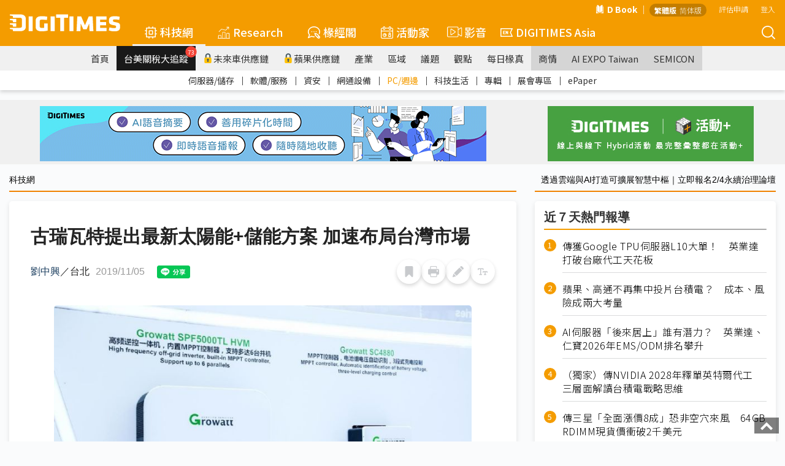

--- FILE ---
content_type: text/html; Charset=utf-8
request_url: https://www.digitimes.com.tw/tech/dt/n/shwnws.asp?id=0000572088_0ar1wk5w7ounm09gai2de
body_size: 57643
content:
<style>	@media print {		a[href]:after {			content: none !important; /* 隱藏連結的 URL */		}	}</style>

<!DOCTYPE html>

<html lang="zh-TW">
	<head>
<!-- Facebook Pixel Code -->
<script>
!function(f,b,e,v,n,t,s)
{if(f.fbq)return;n=f.fbq=function(){n.callMethod?
n.callMethod.apply(n,arguments):n.queue.push(arguments)};
if(!f._fbq)f._fbq=n;n.push=n;n.loaded=!0;n.version='2.0';
n.queue=[];t=b.createElement(e);t.async=!0;
t.src=v;s=b.getElementsByTagName(e)[0];
s.parentNode.insertBefore(t,s)}(window,document,'script',
'https://connect.facebook.net/en_US/fbevents.js');
fbq('init', '2434938803350646'); 
fbq('track', 'PageView');
</script>
<noscript>
<img height="1" width="1" 
src="https://www.facebook.com/tr?id=2434938803350646&ev=PageView
&noscript=1"/>
</noscript>
<!-- End Facebook Pixel Code -->


	<!--meta data-->
	<meta http-equiv="Content-Type" content="text/html; charset=UTF-8"/>
	<meta http-equiv="X-UA-Compatible" content="IE=edge,chrome=1" />
	<meta name="viewport" content="width=device-width, initial-scale=1.0" />
	<title>古瑞瓦特提出最新太陽能+儲能方案 加速布局台灣市場   </title>

	<meta name="Robots" content="index, follow, max-image-preview:large, noarchive"/>
	<meta name="Revisit-After" content="1 Days"/>
	<meta name="Copyright" content="&copy; 2026 DIGITIMES Inc."/>
	<meta name="Publisher" content="DIGITIMES Inc."/>
	<meta name="Content-language" content="ZH-TW"/>
	<meta name="Author" content="DIGITIMES"/>
	<meta name="Date" content="2019-11-05T00:00:00+08:00"/>
	<meta name="Description" content="隨著全球持續往再生能源轉型，台灣地區近年腳步同樣積極。台灣為全球第二大太陽能電池生產地區，預計於2025年太陽能發電裝置量達到20GW，由於政府採取有利措施支持日益成長的再生能源一體化，太陽能+儲能市場獲得了動力。"/>
	<meta name="referrer" content="unsafe-url"/>
	<meta name="Pragma" content="no_cache"/>

	<link rel="Icon" href="https://img.digitimes.com/tw/x/img/favicon.ico">
	<link rel="SHORTCUT ICON" href="https://img.digitimes.com/tw/x/img/favicon.ico" type="image/x-icon">
	<link rel="Bookmark" href="https://img.digitimes.com/tw/x/img/DLogo.gif" type="image/gif">
	<meta name="keywords" content="晉好能源">
	<!--open graphic for FB、LINE-->
	<meta property="og:title" content="古瑞瓦特提出最新太陽能+儲能方案 加速布局台灣市場   "/>
	<meta property="og:type" content="article"/>
	<meta property="og:url" content="https://www.digitimes.com.tw/tech/dt/n/shwnws.asp?cnlid=13&id=0000572088_0AR1WK5W7OUNM09GAI2DE"/>
	<meta property="og:image" content="https://img.digitimes.com/newsimg/2019/1105/572088-1-ai2de.jpg"/>
	<meta property="og:image:width" content="750"/>
	<meta property="og:image:height" content="500"/>
	<meta property="og:site_name" content="DIGITIMES 科技網"/>
	<meta property="og:description" content="隨著全球持續往再生能源轉型，台灣地區近年腳步同樣積極。台灣為全球第二大太陽能電池生產地區，預計於2025年太陽能發電裝置量達到20GW，由於政府採取有利措施支持日益成長的再生能源一體化，太陽能+儲能市場獲得了動力。"/>
	<link rel="canonical" href="https://www.digitimes.com.tw/tech/dt/n/shwnws.asp?id=0000572088_0AR1WK5W7OUNM09GAI2DE">

	<link rel="preconnect" href="//img.digitimes.com">
	<link rel="dns-prefetch" href="//img.digitimes.com">
	<link rel="preconnect" href="//img.digitimes.com">
	<link rel="dns-prefetch" href="//img.digitimes.com">
	<link rel="preconnect" href="//netdna.bootstrapcdn.com">
	<link rel="dns-prefetch" href="//netdna.bootstrapcdn.com">
	<link rel="preconnect" href="//fonts.gstatic.com">
	<link rel="dns-prefetch" href="//fonts.gstatic.com">

	<link rel="preload" href="//img.digitimes.com/library/css/normalize.css" as="style">
	<!--<link rel="preload" href="//img.digitimes.com/tw/rwd/css/bootstrap.min_2.css" as="style">-->
	<link rel="preload" href="//img.digitimes.com/library/css/bootstrap.min_2.css" as="style">
	<link rel="preload" href="//img.digitimes.com/library/js/bootstrap-4.5.3-dist/css/bootstrap-grid.min.css" as="style">
	<link rel="preload" href="//img.digitimes.com/library/slick/slick.css" as="style">
	<link rel="preload" href="//img.digitimes.com/library/slick/slick-theme.css" as="style">
	<link rel="preload" href="//img.digitimes.com/library/css/frameset.css" as="style">
	<link rel="preload" href="//img.digitimes.com/library/css/nav_2.css?v=20181123_2" as="style">
	<link rel="preload" href="//img.digitimes.com/library/css/style.css?v=20181121" as="style">
	<link rel="preload" href="//img.digitimes.com/library/css/sub_style.css" as="style">
	<link rel="preload" href="//img.digitimes.com/library/js/fancybox215/jquery.fancybox.css" as="style">
	<link rel="preload" href="//img.digitimes.com/library/v2020/css-7.css" as="style">
	<link rel="preload" href="//img.digitimes.com/library/v2020/dtsprite.css" as="style">
	<link rel="preload" href="//img.digitimes.com/library/v2020/header_v2.css?d=20230202" as="style">
	<link rel="preload" href="//img.digitimes.com/library/v2020/header_addnew.css" as="style">

	<link rel="preload" href="//img.digitimes.com/library/js/jquery.js" as="script">
	<link rel="preload" href="//img.digitimes.com/library/js/bootstrap.min.js" as="script">
	<link rel="preload" href="//img.digitimes.com/library/js/hover-dropdown.min.js" as="script">
	<link rel="preload" href="//img.digitimes.com/tw/x/js/XMLHttp.js" as="script">
	<link rel="preload" href="//img.digitimes.com/library/js/fancybox215/jquery.fancybox.pack.js" as="script">
	<link rel="preload" href="//img.digitimes.com/library/js/lazy/jquery.lazy.min.js" as="script">
	<link rel="preload" href="//img.digitimes.com/library/v2020/header_v2.js" as="script">
	<link rel="preload" href="//img.digitimes.com/tw/x/js/cookie.js" as="script">
	<link rel="preload" href="//img.digitimes.com/library/js/livebox.js" as="script">

	<!--
	<link rel="preload" href="//netdna.bootstrapcdn.com/font-awesome/4.1.0/css/font-awesome.css" as="style">
	<link rel="preload" href="//netdna.bootstrapcdn.com/font-awesome/3.2.1/css/font-awesome.min.css" as="style">
	-->

	<link rel="preload" href="/tech/x/js/util.js" as="script">
	<link rel="preload" href="/tech/lgn/js/lgn.js" as="script">
	<link rel="preload" href="/tech/myFolder/inc/js/addcols.js" as="script">
	<link rel="preload" href="/tech/x/js/f4shwnws.js" as="script">

	<!--RWD套件-->
	<link href="https://img.digitimes.com/library/css/normalize.css" rel="stylesheet" type="text/css" /><!--bootstrap-->
	<!--<link href="https://img.digitimes.com/tw/rwd/css/bootstrap.min_2.css" rel="stylesheet" type="text/css" />-->
	<link href="https://img.digitimes.com/library/css/bootstrap.min_2.css" rel="stylesheet" type="text/css" />
	<link rel="stylesheet" href="https://img.digitimes.com/library/js/bootstrap-4.5.3-dist/css/bootstrap-grid.min.css"/>
	<!--slick 套件 頂部輪播Banner-->	  
	<link rel="stylesheet" type="text/css" href="https://img.digitimes.com/library/slick/slick.css">
	<link rel="stylesheet" type="text/css" href="https://img.digitimes.com/library/slick/slick-theme.css">	   
	<!--frameset (網站footer等固定框架結構)-->
	<link href="https://img.digitimes.com/library/css/frameset.css" rel="stylesheet" type="text/css" />
	<!--nav-->
	<link href="https://img.digitimes.com/library/css/nav_2.css?v=20181123_2" rel="stylesheet" type="text/css" />
	<!--主要CSS-->
	<link href="https://img.digitimes.com/library/css/style.css?v=20181121" rel="stylesheet" type="text/css" />
	<link href="https://img.digitimes.com/library/css/sub_style.css" rel="stylesheet" type="text/css" />

	<!--<link href="https://apps2.digitimes.com.tw/main-home/tech/index_new_vers.css" rel="stylesheet" type="text/css">-->
	<link href="https://img.digitimes.com/library/css/index_new_vers.css" rel="stylesheet" type="text/css">


	<!--JQuery 套件-->
	<script type="text/javascript" src="https://img.digitimes.com/library/js/jquery.js"></script> 

	<!--RWD 套件 bootstrap-->
	<!script type="text/javascript" src="https://img.digitimes.com/library/js/bootstrap.min.js"></script> 
	<!--RWD 套件 bootstrap-hover-dropdown-->
	<script type="text/javascript" src="https://img.digitimes.com/library/js/hover-dropdown.min.js"></script> 
	
	<script type="text/javascript" src="https://img.digitimes.com/tw/x/js/XMLHttp.js"></script>

	<script type="text/javascript" src="/tech/lgn/js/lgn.js"></script>
	<script type="text/javascript" src="https://img.digitimes.com/tw/x/js/cookie.js"></script>
	<script type="text/javascript" src="https://img.digitimes.com/library/js/lazy/jquery.lazy.min.js"></script>

	

	<script type="text/javascript" src="/tech/myFolder/inc/js/addcols.js"></script>

	<!--思源黑體外部來源-->
	<!--<style>  
	@import url(https://fonts.googleapis.com/earlyaccess/notosanstc.css);
	</style>-->
	<!--
	<style>
		@import url("https://netdna.bootstrapcdn.com/font-awesome/4.1.0/css/font-awesome.css");

	</style>
	<link href="https://netdna.bootstrapcdn.com/font-awesome/3.2.1/css/font-awesome.min.css" type="text/css" rel="stylesheet">
	-->
	<!-- Google Tag Manager -->
		<noscript><iframe src="https://www.googletagmanager.com/ns.html?id=GTM-WXVWKP"
		height="0" width="0" style="display:none;visibility:hidden"></iframe></noscript>
		<script>(function(w,d,s,l,i){w[l]=w[l]||[];w[l].push({'gtm.start':
		new Date().getTime(),event:'gtm.js'});var f=d.getElementsByTagName(s)[0],
		j=d.createElement(s),dl=l!='dataLayer'?'&l='+l:'';j.async=true;j.src=
		'//www.googletagmanager.com/gtm.js?id='+i+dl;f.parentNode.insertBefore(j,f);
		})(window,document,'script','dataLayer','GTM-WXVWKP');</script>
	<!-- End Google Tag Manager -->

	<script>
		var packageTitleHtml = '';

		$(window).load(function(){
			$('a.load-local').cluetip( { positionBy:'auto', open:'slideDown', sticky: true, activation: 'click', splitTitle:'|', titleAttribute:'titlehtml', cursor: 'pointer', closePosition: 'title', closeText: '<img src="https://img.digitimes.com/tw/x/img/icon/cross.png" alt="close" />', width: 130 } );		
		});

		function submit2NewWin(){ 
			
			var w = window.open('/tech/mypg/companyFolder/folder_alert2.asp?notesidx=0000572088_0AR1WK5W7OUNM09GAI2DE&subjectx=古瑞瓦特提出最新太陽能+儲能方案 加速布局台灣市場   ','Popup_Window','width=540,height=480,status=no,toolbar=no,menubar=no,scrollbars=3,location=no');
		}

		function folder01(){
			ynAddCols('/tech/myFolder/folder_alert.asp','古瑞瓦特提出最新太陽能+儲能方案 加速布局台灣市場   ','0000572088_0AR1WK5W7OUNM09GAI2DE'); 
		}
		
		function folder02(){ 
			submit2NewWin(); 
		}

		function download_file(url) {
			location.href=url;
		}
	</script>


	<style>
		.folders { 
			line-height:26px;cursor:pointer; 
			color:blue;
			font-size:10pt;
			padding-left:14px;
		}
		a.pack:hover{color:#ad9027;text-decoration:none}

		@media (min-width: 768px){
			.img_full img {
				/*max-width: 600px;*/
			}
		}

		.img_full {
			max-width: 100% !important;
		}

		#story_action {
			max-width: 100% !important;
			width: 100% !important;
			margin-bottom: 0;
		}

		body {
			/*font-family: 'Noto Sans TC', 'sans-serif','Segoe UI','Microsoft JhengHei' !important;*/
		}

		.preface {
			background-color: #f3f3f3;
			margin-bottom: 20px;
			font-size: 18px;
			position: relative;
			border-left: 3px solid #F49C00;
			padding-left: 20px;
			padding-right: 20px;
			padding-top: 8px;
			padding-bottom: 8px;
		}
		.preface .title {
			font-weight: bold;
		}

		.preface .content a {
			color: blue;
		}
		
		.preface .content a:hover {
			color: #f08200;
		}

		.zoom-in-btn{
			display: none;
			position: absolute;
			right: 15px;
			bottom: 15px;
			width: 26px;
			height: 26px;
			background-color: rgba(0,0,0,0.6);
			background-size: 14px 14px;
			outline: none;
			border:none;
			cursor: pointer;
			border-radius: 6px;
			background-repeat: no-repeat;
			background-position: center;
			background-image: url("data:image/svg+xml;utf8,<svg xmlns='http://www.w3.org/2000/svg' viewBox='0 0 32 32'><g fill='rgb(255, 255, 255)' transform='matrix(1.45 0 0 1.45 -7.2 -7.2)'><path d='M8.41 7h4.09a1 1 0 1 0 0-2H6a1 1 0 0 0-1 1v6.5a1 1 0 0 0 2 0V8.4l5.76 5.76a1 1 0 0 0 1.41-1.41ZM27 26v-6.49a1 1 0 0 0-2 0v4.09l-5.78-5.78a1 1 0 0 0-1.41 1.41L23.59 25H19.5a1 1 0 0 0 0 2H26a1 1 0 0 0 1-1Z'/></g></svg>");
		}

		.fancybox, .fancybox2{
			position: relative;
			display: inline-block;
		}

		.zoom-in-btn.active{
			display: block;
		}

		@media (max-width: 768px){
			.zoom-in-btn{
				display: block;
			}
		}
		
		blockquote {    
			font-style: normal;
			font-family: "微軟正黑體",Georgia, Times, "Times New Roman", serif;
			padding: 2px 0;
			border-style: solid;
			border-color: #ccc;
			border-width: 0;
			display: table;
			position: relative;
			font-size: 24px;
			margin: 30px;
		}


		blockquote::before {
			content: "";
			display: block; 
			width: 18px;
			height: 18px;
			background-image: url('data:image/svg+xml,<svg xmlns="http://www.w3.org/2000/svg" viewBox="0 0 500 500" id="dot-icon"><path fill="%23f49c00" d="M136.33 69.76c-3.15 15.43-22.72 163.06-22.72 163.06L0 251.55v201.56h213.92V69.76c0-10.66-7.2-22.9-37.66-22.9-30.53 0-37.12 7.12-39.93 22.9ZM399.5 232.86l-113.38 18.73v201.56H500V69.8c0-10.66-7.02-22.91-37.54-22.91-30.53 0-37.13 7.13-40.05 22.9-3.03 15.4-22.9 163.07-22.9 163.07Z"></path></svg >');
			background-size: contain;
			background-repeat: no-repeat;
			position: absolute;
			top: -10px;
			left: -20px;
			transform: rotate(180deg);
		}

		blockquote::after {
			content: "";
			display: block; 
			width: 18px;
			height: 18px;
			background-image: url('data:image/svg+xml,<svg xmlns="http://www.w3.org/2000/svg" viewBox="0 0 500 503" id="dot-icon"><path fill="%23f49c00" d="M136.33 69.76c-3.15 15.43-22.72 163.06-22.72 163.06L0 251.55v201.56h213.92V69.76c0-10.66-7.2-22.9-37.66-22.9-30.53 0-37.12 7.12-39.93 22.9ZM399.5 232.86l-113.38 18.73v201.56H500V69.8c0-10.66-7.02-22.91-37.54-22.91-30.53 0-37.13 7.13-40.05 22.9-3.03 15.4-22.9 163.07-22.9 163.07Z"></path></svg>');
			background-size: contain;
			background-repeat: no-repeat;
			position: absolute;
			bottom: -10px;
			right: -20px;
		}


		.dt-quote {
				font-family: "微軟正黑體", serif;
				padding: 15px;
				background-color: #f3f3f3;
				border-radius: 5px;
				display:block;
		}
		.dt-quote .dt-quote-subject{
				font-size: 18px;
				font-weight: bold;
			line-height: 18px;
			height: 18px;
			display: flex;
			align-items: center;
			width: 100%;
			margin-bottom: 10px;
		}

		.dt-quote .dt-quote-subject::before{
			content: "";
			display: block;
			width: 3px;
			height: 100%;
			background: #f08200;
			border-radius: 10px;
			margin-right: 10px;
		}
		.dt-quote a{
				font-size: 20px;
				font-weight: bold;
				text-decoration: none;
				color: #333333;
				transition: color 200ms cubic-bezier(0.4, 0, 0.2, 1);
		}
		.dt-quote a:hover{
				color: #F49C00;
		}

		.preface ul {
			margin-left: 20px;
		}

		.preface ul li {
			list-style-type: disc;
		}
		



	</style>

	</head>
<body class="dtcontainer">
<!-- SVG Sprite -->
<svg width="0" height="0" style="display: none;">
  <symbol xmlns="https://www.w3.org/2000/svg" viewBox="0 0 300 47" id="logo-white">
    <path d="M283.44 37.4c-4.45 0-9.52-.98-12.67-1.86-.12.52-1.65 7.57-1.74 8.01 4.02 1.68 9.33 2.69 14.26 2.69 13.84 0 16.47-4.51 16.47-12.83 0-7.33-.58-9.97-11.87-11.98-6.83-1.22-7.53-1.65-7.53-4.62 0-2.61 1.27-3.08 4.86-3.08 3.63 0 7.85.47 12.18 1.35.07-.52 1.16-8.08 1.23-8.54-3.93-1.06-9.83-1.64-13.49-1.64-11.15 0-15.69 3.33-15.69 11.51 0 6.87.77 11.18 11.39 12.9 7.35 1.17 7.99 1.82 7.99 4.62.01 2.71-1.2 3.47-5.39 3.47zM172.84 5.69h-10.92v39.77h10.92V5.69zM86.89 46.24c5.32 0 11.03-.76 16.09-2.12V24.55h-9.83v12.06l-.25.03c-2.12.26-4.04.39-6.01.39-3.94 0-5.7-1.54-5.7-5.01V19.06c0-3.39 1.66-4.78 5.7-4.78 3.82 0 9.63.57 13.96 1.06.06-.52.97-8.59 1.02-9.07-5.14-.91-10.04-1.36-14.98-1.36-11.18 0-16.63 4.04-16.63 12.37v16.51c0 8.38 5.45 12.45 16.63 12.45zM62.03 5.69H51.11v39.77h10.92V5.69zm74.98 40.14h10.32V9.15h11.1V0H125.9v9.15h11.11v36.68zM.98 27.78c.66.13 6.97.97 6.97.97l.8 4.86h8.62v-9.15H.98c-.46 0-.98.31-.98 1.61.01 1.3.31 1.58.98 1.71zm7.77 18.05h19.18c11.29 0 15.49-5.78 15.49-11.9V11.91C43.42 5.72 39.22 0 27.93 0H.98C.52 0 0 .3 0 1.61c0 1.3.3 1.58.98 1.71.66.12 6.97.97 6.97.97l.8 4.85h17.94c5.16 0 6.41 2 6.41 5.58v16.37c0 3.58-1.24 5.58-6.41 5.58H.98c-.46 0-.98.31-.98 1.61 0 1.31.3 1.59.98 1.71.66.13 6.97.98 6.97.98l.8 4.86zm-.8-29.3l.8 4.85h8.62v-9.14H.98c-.46 0-.98.3-.98 1.61 0 1.3.3 1.59.98 1.71.66.12 6.97.97 6.97.97zm207.88 9.42l.76 19.51h10.52c-.02-.57-2.03-39.25-2.05-39.77h-10.65c-.14.34-10.19 24.02-10.19 24.02S194.18 6.03 194.03 5.69h-10.64c-.03.52-2.03 39.2-2.07 39.77h10.54l.75-19.43.55-.11s6.22 14.24 6.36 14.57h9.42c.13-.33 6.37-14.64 6.37-14.64l.52.1zm47.26 10.92H245.4v-7.31h16.29v-8.6H245.4v-6.68h17.69V5.69h-28.6v39.77h28.6v-8.59zM121.88 5.69h-10.91v39.77h10.91V5.69z" fill="#fff"></path>
  </symbol>
  <symbol xmlns="https://www.w3.org/2000/svg" viewBox="0 0 512.001 512.001" id="5g-icon">
    <path d="M506.632 210.864c-65.73-70.523-154.737-109.363-250.635-109.364-95.89.001-184.897 38.841-250.628 109.364-7.53 8.08-7.085 20.736.995 28.267 8.081 7.53 20.736 7.086 28.267-.995 58.08-62.316 136.696-96.635 221.373-96.636 84.67.001 163.286 34.32 221.366 96.636a19.947 19.947 0 0014.635 6.364c4.883 0 9.778-1.778 13.632-5.369 8.08-7.532 8.526-20.187.995-28.267z" data-original="#000000" fill="#fff" xmlns="https://www.w3.org/2000/svg"></path>
    <path d="M433.194 293.458c-48.587-48.954-111.516-75.913-177.196-75.911-65.695.001-128.625 26.961-177.197 75.913-7.78 7.841-7.731 20.504.11 28.284 7.841 7.78 20.504 7.731 28.284-.11 41.005-41.326 93.851-64.086 148.803-64.087 54.938-.002 107.784 22.759 148.804 64.089a19.94 19.94 0 0014.196 5.911 19.947 19.947 0 0014.09-5.805c7.839-7.781 7.887-20.444.106-28.284zm-80.043 82.834c-26.02-25.779-63.317-41.792-97.339-41.792h-1.471c-34.023 0-71.323 16.014-97.342 41.792-7.846 7.774-7.905 20.437-.131 28.284a19.94 19.94 0 0014.208 5.924 19.936 19.936 0 0014.075-5.792c18.523-18.352 45.68-30.208 69.192-30.208h1.466c23.509 0 50.668 11.857 69.189 30.208 7.846 7.773 20.511 7.717 28.284-.132 7.775-7.846 7.716-20.51-.131-28.284z" data-original="#000000" fill="#fff" xmlns="https://www.w3.org/2000/svg"></path>
  </symbol>
  <symbol xmlns="https://www.w3.org/2000/svg" viewBox="0 0 480.1 480.1" id="america-icon">
    <path d="M240.135.05C144.085.036 57.277 57.289 19.472 145.586l-2.992.992 1.16 3.48c-49.776 122.766 9.393 262.639 132.159 312.415a239.87 239.87 0 0090.265 17.577c132.548.02 240.016-107.416 240.036-239.964S372.684.069 240.135.05zm188.253 361.004l-12.324-12.316V320.05a7.99 7.99 0 00-.8-3.576l-31.2-62.312V224.05a8 8 0 00-3.56-6.656l-24-16a8.002 8.002 0 00-6.4-1.104l-29.392 7.344-49.368-21.184-6.792-47.584 18.824-18.816h40.408l13.6 20.44a8 8 0 005.344 3.448l48 8a7.933 7.933 0 003.84-.304l44.208-14.736c37.079 71.155 33.113 156.736-10.388 224.156zM395.392 78.882l-13.008 8.672-36.264-7.256-23.528-7.832a7.856 7.856 0 00-4.464-.176l-29.744 7.432-13.04-4.344 9.664-19.328h27.056a7.997 7.997 0 003.576-.84l27.68-13.84a224.823 224.823 0 0152.072 37.512zM152.44 33.914l19.2 12.8a7.99 7.99 0 003.128 1.232l38.768 6.464-3.784 11.32-20.2 6.744a8 8 0 00-4.328 3.464l-22.976 38.288-36.904 22.144-54.4 7.768a8 8 0 00-6.88 7.912v24a8 8 0 002.344 5.656l13.656 13.656v13.744l-33.28-22.192-12.072-36.216A225.289 225.289 0 01152.44 33.914zM129.664 296.21l-36.16-7.24-13.44-26.808v-18.8l29.808-29.808 11.032 22.072a8.001 8.001 0 007.16 4.424h51.472l21.672 36.12a8 8 0 006.856 3.88h22.24l-5.6 28.056-30.288 30.288a8.003 8.003 0 00-2.352 5.656v20l-28.8 21.6a8.002 8.002 0 00-3.2 6.4v28.896l-9.952-3.296-14.048-35.136V304.05a8 8 0 00-6.4-7.84zm-24.048 122.981C30.187 362.602-1.712 264.826 25.832 174.642l6.648 19.936a7.995 7.995 0 003.144 4.128l39.88 26.584-9.096 9.104a8 8 0 00-2.344 5.656v24a7.997 7.997 0 00.84 3.576l16 32a8.003 8.003 0 005.6 4.264l33.6 6.712v73.448a8.003 8.003 0 00.568 2.968l16 40a8.001 8.001 0 004.904 4.616l24 8a7.86 7.86 0 002.488.416 8 8 0 008-8v-36l28.8-21.6a8.002 8.002 0 003.2-6.4v-20.688l29.656-29.656a8.006 8.006 0 002.184-4.088l8-40a8 8 0 00-7.84-9.568h-27.472l-21.672-36.12a8 8 0 00-6.856-3.88h-51.056l-13.744-27.576a7.999 7.999 0 00-5.88-4.32 7.84 7.84 0 00-6.936 2.24l-10.384 10.344V192.05a8 8 0 00-2.344-5.656l-13.656-13.656v-13.752l49.136-7.016a8.037 8.037 0 002.984-1.064l40-24a7.996 7.996 0 002.736-2.736l22.48-37.464 21.192-7.072a7.918 7.918 0 005.056-5.056l8-24a8 8 0 00-6.272-10.4l-46.304-7.72-8.136-5.424a223.384 223.384 0 01153.856 5.72l-14.616 7.296h-30.112a8 8 0 00-7.2 4.424l-16 32a8 8 0 004.632 11.16l24 8c1.44.489 2.99.551 4.464.176l29.744-7.432 21.792 7.256c.312.112.633.198.96.256l40 8a7.943 7.943 0 006.008-1.184l18.208-12.144a225.69 225.69 0 0124.064 32.152l-39.36 13.12-42.616-7.104-14.08-21.12a8 8 0 00-6.616-3.56h-48a8 8 0 00-5.656 2.344l-24 24a8 8 0 00-2.264 6.792l8 56a8 8 0 004.8 6.216l56 24a7.907 7.907 0 005.088.408l28.568-7.144 17.464 11.664v27.72a7.99 7.99 0 00.8 3.576l31.2 62.312v30.112a8 8 0 002.344 5.656l16.736 16.744c-74.223 98.933-214.595 118.965-313.528 44.741z" fill="#fff" data-original="#000000" xmlns="https://www.w3.org/2000/svg"></path>
  </symbol>
  <symbol xmlns="https://www.w3.org/2000/svg" viewBox="0 0 600 600" id="book-icon">
    <g fill="#fff">
      <path d="M122.32 7.503h-.042c-4.843 0-9.397 2.823-12.837 7.953-3.477 5.188-5.392 12.095-5.392 19.448v410.872c0 15.067 8.228 27.354 18.344 27.393 42.646.152 114.096 13.445 163.386 90.587v-429.99c0-5.107-.873-9.905-2.519-13.875C242.805 22.456 165.063 7.652 122.32 7.503zm373.633 438.273V34.9c0-7.353-1.915-14.26-5.393-19.447-3.439-5.13-7.997-7.954-12.834-7.954h-.045c-42.74.152-120.482 14.956-160.94 112.39-1.645 3.971-2.516 8.77-2.516 13.877v429.987c49.29-77.142 120.74-90.435 163.385-90.588 10.115-.038 18.343-12.326 18.343-27.39z"></path>
      <path d="M537.682 102.256h-13.285v343.52c0 38.469-20.957 69.838-46.72 69.933-36.172.129-95.816 10.707-138.057 70.498 73.056-26.751 150.07-9.361 193.96 5.597 5.481 1.867 11.144-.062 15.535-5.295 4.375-5.221 6.885-13.025 6.885-21.402V129.652c.002-15.106-8.218-27.396-18.318-27.396zM75.603 445.776v-343.52H62.318C52.22 102.256 44 114.546 44 129.652v435.447c0 8.38 2.51 16.181 6.885 21.402 4.388 5.231 10.046 7.167 15.534 5.295 43.891-14.96 120.907-32.348 193.96-5.597-42.24-59.788-101.884-70.364-138.057-70.493-25.76-.092-46.72-31.461-46.72-69.93z"></path>
    </g>
  </symbol>
  <symbol xmlns="https://www.w3.org/2000/svg" viewBox="0 0 359 359" id="box-icon">
    <path d="M96 0H13C7.5 0 3 4.5 3 10v83c0 5.5 4.5 10 10 10h83c5.5 0 10-4.5 10-10V10c0-5.5-4.5-10-10-10zm-9 84H23V20h64v64zM221 0h-83c-5.5 0-10 4.5-10 10v83c0 5.5 4.5 10 10 10h83c5.5 0 10-4.5 10-10V10c0-5.5-4.5-10-10-10zm-9 84h-64V20h64v64zM96 126H13c-5.5 0-10 4.5-10 10v83c0 5.5 4.5 10 10 10h83c5.5 0 10-4.5 10-10v-83c0-5.5-4.5-10-10-10zm-9 83H23v-63h64v63zm134-83h-83c-5.5 0-10 4.5-10 10v83c0 5.5 4.5 10 10 10h83c5.5 0 10-4.5 10-10v-83c0-5.5-4.5-10-10-10zm-9 83h-64v-63h64v63zM346 0h-83c-5.5 0-10 4.5-10 10v83c0 5.5 4.5 10 10 10h83c5.5 0 10-4.5 10-10V10c0-5.5-4.5-10-10-10zm-9 84h-64V20h64v64zm9 42h-83c-5.5 0-10 4.5-10 10v83c0 5.5 4.5 10 10 10h83c5.5 0 10-4.5 10-10v-83c0-5.5-4.5-10-10-10zm-9 83h-64v-63h64v63zM96 256H13c-5.5 0-10 4.5-10 10v83c0 5.5 4.5 10 10 10h83c5.5 0 10-4.5 10-10v-83c0-5.5-4.5-10-10-10zm-9 84H23v-64h64v64zm134-84h-83c-5.5 0-10 4.5-10 10v83c0 5.5 4.5 10 10 10h83c5.5 0 10-4.5 10-10v-83c0-5.5-4.5-10-10-10zm-9 84h-64v-64h64v64zm134-84h-83c-5.5 0-10 4.5-10 10v83c0 5.5 4.5 10 10 10h83c5.5 0 10-4.5 10-10v-83c0-5.5-4.5-10-10-10zm-9 84h-64v-64h64v64z" fill="#fff" data-original="#000000" xmlns="https://www.w3.org/2000/svg"></path>
  </symbol>
  <symbol xmlns="https://www.w3.org/2000/svg" viewBox="0 0 488.001 488.001" id="car-icon">
    <path d="M462.6 214.404l-39.2-17.9-34.6-55.2c-10-16-27.6-25.7-46.5-25.6H194.9c-17.1 0-33.3 7.9-43.7 21.5l-44.7 58.5-74.5 20.4c-18.9 5.2-32 22.5-32 42.1v28.5c0 24.1 19.2 44 43.3 44h6.4c7.7 29.7 38 47.5 67.7 39.8 19.5-5.1 34.8-20.3 39.8-39.8h168c7.7 29.7 38 47.5 67.7 39.8 19.5-5.1 34.8-20.3 39.8-39.8h12c24.1 0 43.3-19.9 43.3-44v-32.5c.1-17.1-9.9-32.7-25.4-39.8zm-359.2 137.7c-19.6 0-35.5-15.9-35.5-35.5s15.9-35.5 35.5-35.5 35.5 15.9 35.5 35.5c.1 19.5-15.8 35.4-35.5 35.5zm275.5 0c-19.6 0-35.5-15.9-35.5-35.5s15.9-35.5 35.5-35.5 35.5 15.9 35.5 35.5c.1 19.5-15.8 35.4-35.5 35.5zm65.8-41.4h-10.6c-3.3-30.5-30.8-52.5-61.3-49.1-25.9 2.8-46.3 23.3-49.1 49.1H158.6c-3.3-30.5-30.8-52.5-61.3-49.1-25.9 2.8-46.3 23.3-49.1 49.1h-5c-13.1 0-23.3-10.9-23.3-24v-28.5c-.1-10.7 7-20 17.3-22.9l77.9-21.3c2.1-.6 4-1.8 5.3-3.6l46.6-61.1c6.7-8.6 17-13.6 27.9-13.6h147.4c12-.1 23.3 6 29.6 16.2l36.2 57.8c1 1.7 2.6 3 4.3 3.8l41.8 19.1c8.4 3.9 13.8 12.3 13.7 21.6v32.5h.1c0 13.1-10.2 24-23.3 24z" fill="#fff" data-original="#000000" xmlns="https://www.w3.org/2000/svg"></path>
  </symbol>
  <symbol xmlns="https://www.w3.org/2000/svg" viewBox="0 0 511 511" id="china-icon">
    <g xmlns="https://www.w3.org/2000/svg" fill="#fff">
      <path d="M412.958 256.414l25.43-10.899-5.909-13.787-16.437 7.045-16.722-15.606-34.162 34.162 8.504 32.596 25.837.76-14.378 20.848 15.634 42.561H353.5v15h40.51l-14.274 15H335.5v15h29.962l-16.979 17.841-41.567 11.747-40.296-16.118-38.852 14.214-20.195-23.187 14.044-25.928-35.494-19.877-27.513 18.669-19.534-13.953-25.492 6.118-25.605-14.181-7.267 13.122 30.704 17.006 24.508-5.882 22.466 16.047 28.487-19.331 14.506 8.123-11.956 22.072 33.805 38.813 43.148-15.786 39.704 15.882 50.433-14.253 63.631-66.867-18.269-49.731 25.622-37.152-42.163-1.24-3.496-13.404 17.838-17.838z" data-original="#000000"></path>
      <path d="M479.117 143.727l-6.591-19.772-21.938-8.974-13.409-42.29-54.517-6.196-16.24 40.599H345.92l-12.723 42.41 25.197 8.017 3.356 11.75-37.844 24.083-40.897 4.988-19.049 11.429-25.61-3.912-2.266 14.828 30.956 4.729 20.951-12.571 41.103-5.012 50.155-31.917-8.643-30.25-18.803-5.983 5.277-17.589h19.498l15.76-39.402 33.483 3.804 12.591 39.71 22.062 9.026 7.339 22.017 12.437 2.073 15.75-5.906v14.407l-9.139 18.278L470 195.094v20.554l-23.734 10.172 5.909 13.787L485 225.539v-21.445l13.139-7.008L511 171.364v-39.593zM51.75 303.433L15 262.71v-21.657l45.718-24.846 1.936-30.008 18.841-5.949 1.851-19.435 21.798-.909 10.293-19.728 25.879 15.815 2.19 28.468 25.458 2.425 13.186 8.532 5.588 17.882 33.519 5.121 2.265-14.828-24.26-3.707-4.412-14.117-20.814-13.468-16.542-1.575-1.81-23.532-46.121-28.185-13.707 26.272-26.202 1.091-2.149 22.566-19.159 6.05-2.064 31.992L0 232.134v36.343l37.25 41.277 3.129 35.469 27.211 15.071 7.267-13.122-20.236-11.208z" data-original="#000000"></path>
      <path d="M141.386 256.915L122.5 218.647l-18.886 38.268-42.231 6.136 30.559 29.787-7.214 42.061L122.5 315.04l37.772 19.859-7.214-42.061 30.559-29.787zm-1.035 50.564l-17.851-9.385-17.851 9.385 3.409-19.877-14.441-14.077 19.958-2.9 8.925-18.084 8.925 18.084 19.958 2.9-14.441 14.077zm54.149-73.79h15v15h-15zm0 90h15v15h-15zm30-65h15v15h-15zm0 40h15v15h-15zm81 85.405h15v15h-15zm-30 0h15v15h-15z" data-original="#000000"></path>
    </g>
  </symbol>
  <symbol xmlns="https://www.w3.org/2000/svg" viewBox="0 0 47.971 47.971" id="close-icon">
    <path d="M28.228 23.986L47.092 5.122a2.998 2.998 0 000-4.242 2.998 2.998 0 00-4.242 0L23.986 19.744 5.121.88a2.998 2.998 0 00-4.242 0 2.998 2.998 0 000 4.242l18.865 18.864L.879 42.85a2.998 2.998 0 104.242 4.241l18.865-18.864L42.85 47.091c.586.586 1.354.879 2.121.879s1.535-.293 2.121-.879a2.998 2.998 0 000-4.242L28.228 23.986z" fill="#fff" data-original="#000000" xmlns="https://www.w3.org/2000/svg"></path>
  </symbol>
  <symbol xmlns="https://www.w3.org/2000/svg" viewBox="0 0 512 512" id="cloud-icon">
    <path d="M421 406H91c-24.05 0-46.794-9.327-64.042-26.264C9.574 362.667 0 340.031 0 316s9.574-46.667 26.958-63.736c13.614-13.368 30.652-21.995 49.054-25.038A62.257 62.257 0 0176 226c0-66.168 53.832-120 120-120 24.538 0 48.119 7.387 68.194 21.363 14.132 9.838 25.865 22.443 34.587 37.043C312.86 155.673 329.099 151 346 151c44.886 0 82.202 33.026 88.921 76.056 18.811 2.88 36.244 11.581 50.122 25.208C502.426 269.333 512 291.968 512 316s-9.574 46.667-26.957 63.736C467.794 396.673 445.05 406 421 406zM91 256c-33.636 0-61 26.916-61 60s27.364 60 61 60h330c33.636 0 61-26.916 61-60s-27.364-60-61-60h-15v-15c0-33.084-26.916-60-60-60-15.766 0-30.68 6.12-41.995 17.233l-16.146 15.858-8.315-21.049C265.855 158.391 233.062 136 196 136c-49.626 0-90 40.374-90 90 0 3.544.556 7.349 1.144 11.378L109.831 256z" fill="#fff" data-original="#000000" xmlns="https://www.w3.org/2000/svg"></path>
  </symbol>
  <symbol xmlns="https://www.w3.org/2000/svg" viewBox="0 0 375.2 375.2" id="cloudy">
    <path d="M349.6 157.4c-16-16-38-25.6-62.4-25.6-2.8 0-5.6 0-8.4.4-8.4-18.4-21.6-33.6-37.6-44.8-18.4-12.8-40.4-20-63.6-20-27.6 0-52.8 10-72.8 26.8-17.6 15.2-30.4 35.6-36 59.6-18 2-34 10-46 22C8.8 189.8 0 209 0 230.6c0 21.2 8.8 40.8 22.8 54.8 14 13.6 33.2 22.4 54.8 22.4h209.6c24.4 0 46.4-10 62.4-25.6 16-16 25.6-38 25.6-62.4s-10-46.4-25.6-62.4zm-16 109.6c-12.4 12.4-29.2 19.6-47.6 19.6H77.6c-15.6 0-30-6.4-40-16.8-10.4-10.4-16.8-24.4-16.8-40 0-15.2 6.4-29.2 16.4-39.6 10.4-10.4 24.4-16.8 40-16.8 1.6 0 3.2-.4 4.4-1.2h.4c2.4-1.6 4-4 4.4-7.2 3.2-22.4 14.8-41.6 30.8-55.2 16-13.6 36.8-22 59.2-22 19.2 0 37.2 6 52 16.4 12 8.4 22 19.2 28.8 32.4-2.4.8-4.8 2-7.2 2.8-11.2 5.2-21.2 12.4-29.6 22-3.6 4.4-3.2 10.8.8 14.4 4.4 3.6 10.8 3.2 14.4-.8 6.4-7.2 14-12.8 22.8-16.8 8.4-4 18-6 27.6-6 18.8 0 35.6 7.6 47.6 19.6 12.4 12.4 19.6 29.2 19.6 47.6 0 18.8-7.6 35.6-19.6 47.6z" fill="#fff" data-original="#000000" xmlns="https://www.w3.org/2000/svg"></path>
  </symbol>
  <symbol xmlns="https://www.w3.org/2000/svg" viewBox="0 0 512.001 512" id="col-icon-white">
    <path xmlns="https://www.w3.org/2000/svg" d="M255 202c11.047 0 20 8.953 20 20s-8.953 20-20 20-20-8.953-20-20 8.953-20 20-20zm70 20c0 11.047 8.953 20 20 20s20-8.953 20-20-8.953-20-20-20-20 8.953-20 20zm-180 0c0 11.047 8.953 20 20 20s20-8.953 20-20-8.953-20-20-20-20 8.953-20 20zm349.414 187.563c23.406 23.406 23.406 61.468.012 84.863-11.696 11.695-27.063 17.547-42.426 17.547s-30.73-5.852-42.426-17.547L299.785 384.883a19.98 19.98 0 01-5.008-8.348l-23.914-78.722a20 20 0 014.82-19.782 20.01 20.01 0 0119.657-5.304l80.722 22.359a20.006 20.006 0 018.793 5.121zM331.59 360.108l74.09 73.926 28.289-28.289-73.653-73.512-40.609-11.25zm134.55 77.75l-3.859-3.855-28.285 28.285 3.848 3.836c7.812 7.816 20.5 7.816 28.297.016 7.8-7.797 7.8-20.485 0-28.282zm-199.015-23.406c-3.695.16-7.438.242-11.125.242-32.16 0-63.121-5.988-92.02-17.797a20.026 20.026 0 00-15.343.09L57.57 435.43l30.684-72.684a19.998 19.998 0 00-3.488-21.074C55.48 308.773 40 269.41 40 227.848 40 124.27 136.898 40 256 40s216 84.27 216 187.848c0 24.562-6.031 49.222-17.93 73.289-4.894 9.902-.836 21.898 9.067 26.793 9.902 4.894 21.898.836 26.793-9.067 14.644-29.629 22.07-60.25 22.07-91.015C512 102.21 397.16 0 256 0 114.844 0 0 102.21 0 227.848 0 275.27 16.078 320.18 46.637 358.48L1.574 465.223a20 20 0 0026.203 26.203L156.707 437c31.445 11.746 64.809 17.695 99.293 17.695 4.266 0 8.598-.097 12.875-.28 11.035-.485 19.59-9.821 19.105-20.856-.48-11.036-9.835-19.618-20.855-19.106zm0 0" fill="#fff" data-original="#000000"></path>
  </symbol>
  <symbol xmlns="https://www.w3.org/2000/svg" viewBox="0 0 528 528" id="component-icon">
    <g fill="#fff">
      <path xmlns="https://www.w3.org/2000/svg" d="M379.5 0h-231C121.204 0 99 22.204 99 49.5v429c0 27.296 22.204 49.5 49.5 49.5h231c27.296 0 49.5-22.204 49.5-49.5v-429C429 22.204 406.796 0 379.5 0zm-231 33h231c9.104 0 16.5 7.396 16.5 16.5V396H132V49.5c0-9.104 7.396-16.5 16.5-16.5zm231 462h-231c-9.104 0-16.5-7.396-16.5-16.5V429h264v49.5c0 9.104-7.396 16.5-16.5 16.5z" data-original="#000000"></path>
      <path xmlns="https://www.w3.org/2000/svg" d="M275.667 450.333c6.444 6.444 6.444 16.891 0 23.335s-16.891 6.444-23.335 0-6.444-16.891 0-23.335 16.891-6.444 23.335 0" data-original="#000000"></path>
    </g>
  </symbol>
  <symbol xmlns="https://www.w3.org/2000/svg" viewBox="0 0 72 34" id="digi-asia-icon">
    <path d="M1.69 1.847h2.82c3 0 5 1.52 5 4.95s-2 5-4.88 5H1.69zm2.68 8.16c1.7 0 2.84-.83 2.84-3.21s-1.14-3.13-2.84-3.13h-.42v6.34zm7.03-8.16h2.26v10H11.4zm4.14 5.05c0-3.31 2.19-5.23 4.86-5.23a4.34 4.34 0 013.14 1.29l-1.18 1.49a2.62 2.62 0 00-1.89-.79c-1.53 0-2.62 1.2-2.62 3.2s.93 3.24 2.8 3.24a1.82 1.82 0 001.06-.29v-1.76h-1.65v-1.85h3.65v4.6a4.79 4.79 0 01-3.29 1.21c-2.75 0-4.88-1.75-4.88-5.11zm10.23-5.05h2.25v10h-2.25zm6.55 1.9h-2.74v-1.9h7.74v1.9h-2.74v8.08h-2.26zm6.56-1.9h2.25v10h-2.25zm4.6 0h2.46l1.62 4.44c.2.58.37 1.22.57 1.84h.06c.2-.62.37-1.26.57-1.84l1.57-4.44h2.46v10h-2v-3.68c0-1 .18-2.43.28-3.39h-.06l-.88 2.36-1.4 3.82h-1.25l-1.41-3.82-.8-2.36h-.06c.11 1 .29 2.42.29 3.39v3.66h-2zm11.65 0h6.25v1.9h-4v2h3.4v1.89h-3.4v2.3h4.15v1.89h-6.4zm7.74 8.72l1.26-1.55a4 4 0 002.45 1c.94 0 1.4-.37 1.4-1s-.57-.83-1.44-1.19l-1.3-.55a2.91 2.91 0 01-2-2.72c0-1.65 1.48-3 3.55-3a4.59 4.59 0 013.24 1.42l-1.14 1.47a3.2 3.2 0 00-2.07-.78c-.77 0-1.27.32-1.27.89s.65.84 1.52 1.18l1.28.52a2.75 2.75 0 012 2.71c0 1.66-1.38 3.09-3.75 3.09a5.51 5.51 0 01-3.73-1.49zm-56.32 6.48h3.1l4.85 14.9h-2.8l-2.26-7.93c-.48-1.57-.92-3.27-1.31-4.91h-.09c-.41 1.65-.85 3.34-1.32 4.91l-2.33 7.93h-2.7zm-2 8.79h7v2.07h-7zm10.77 4.2l1.54-1.81a5.85 5.85 0 003.88 1.7c1.68 0 2.6-.76 2.6-1.92s-1-1.62-2.32-2.2l-2-.88a4.27 4.27 0 01-3-3.95c0-2.37 2.1-4.2 5-4.2a6.53 6.53 0 014.59 1.9l-1.36 1.68a4.78 4.78 0 00-3.23-1.28c-1.41 0-2.34.66-2.34 1.75s1.14 1.6 2.37 2.1l2 .85c1.77.74 3 1.86 3 4 0 2.41-2 4.42-5.35 4.42a7.66 7.66 0 01-5.38-2.16zm13.43-12.99h2.64v14.9h-2.64zm9.38 0h3.09l4.86 14.9h-2.8l-2.26-7.93c-.48-1.57-.91-3.27-1.35-4.91h-.09c-.41 1.65-.85 3.34-1.33 4.91l-2.32 7.93h-2.7zm-2 8.79h7v2.07h-7z" fill="#fff"></path>
  </symbol>
  <symbol xmlns="https://www.w3.org/2000/svg" viewBox="0 0 272.16 283.46" id="digitimes-icon">
    <path d="M7.65 171.65c4.07.83 43 5.99 43 5.99l4.94 29.96h53.15v-56.41H7.65c-2.81 0-6.04 1.9-6.04 9.93 0 8.05 1.88 9.79 6.04 10.53z" fill="#fff"></path>
    <path d="M55.59 283.04h118.35c69.65 0 95.58-35.64 95.58-73.4V73.73c0-38.2-25.93-73.46-95.58-73.46H7.65c-2.81 0-6.04 1.88-6.04 9.99 0 8.03 1.88 9.71 6.04 10.54 4.07.74 43 5.99 43 5.99l4.94 29.93 110.69.03c31.86 0 39.53 12.33 39.53 34.42v101.01c0 22.1-7.67 34.42-39.53 34.42H7.65c-2.81 0-6.04 1.9-6.04 9.93 0 8.08 1.88 9.79 6.04 10.56 4.07.8 43 6.04 43 6.04l4.94 29.91z" fill="#fff"></path>
    <path d="M50.66 102.25l4.94 29.9h53.15v-56.4H7.66c-2.81 0-6.04 1.85-6.04 9.9s1.88 9.79 6.04 10.56c4.06.8 43 6.04 43 6.04z" fill="#fff"></path>
  </symbol>
  <symbol xmlns="https://www.w3.org/2000/svg" viewBox="0 0 209.281 209.281" id="earth-icon">
    <path xmlns="https://www.w3.org/2000/svg" d="M203.456 139.065c3.768-10.786 5.824-22.369 5.824-34.425s-2.056-23.639-5.824-34.425a7.535 7.535 0 00-.333-.944C188.589 28.926 149.932 0 104.641 0S20.692 28.926 6.159 69.271c-.132.305-.242.62-.333.944C2.058 81.001.002 92.584.002 104.64s2.056 23.639 5.824 34.425c.092.324.201.64.333.944 14.534 40.346 53.191 69.271 98.482 69.271s83.948-28.926 98.482-69.271a7.48 7.48 0 00.333-.944zm-98.815 55.216c-3.985 0-10.41-7.212-15.78-23.324-2.592-7.775-4.667-16.713-6.179-26.436H126.6c-1.512 9.723-3.587 18.66-6.178 26.436-5.371 16.112-11.796 23.324-15.781 23.324zm-23.779-64.76c-.721-7.998-1.102-16.342-1.102-24.881s.381-16.883 1.102-24.881h47.557c.721 7.998 1.102 16.342 1.102 24.881s-.381 16.883-1.102 24.881H80.862zm-65.861-24.88c0-8.63 1.229-16.978 3.516-24.881h47.3c-.701 8.163-1.057 16.529-1.057 24.881s.355 16.718 1.057 24.881h-47.3a89.386 89.386 0 01-3.516-24.881zM104.641 15c3.985 0 10.411 7.212 15.781 23.324 2.591 7.775 4.667 16.713 6.178 26.435H82.681c1.512-9.723 3.587-18.66 6.179-26.435C94.231 22.212 100.656 15 104.641 15zm38.823 64.76h47.3c2.287 7.903 3.516 16.251 3.516 24.881s-1.229 16.978-3.516 24.881h-47.3c.701-8.163 1.057-16.529 1.057-24.881s-.356-16.718-1.057-24.881zm41.439-15h-43.16c-2.668-18.397-7.245-34.902-13.666-46.644 24.895 6.749 45.52 23.98 56.826 46.644zM81.204 18.115C74.783 29.857 70.206 46.362 67.538 64.76h-43.16c11.307-22.664 31.931-39.895 56.826-46.645zM24.378 144.521h43.16c2.668 18.397 7.245 34.902 13.666 46.645-24.895-6.75-45.519-23.98-56.826-46.645zm103.699 46.645c6.421-11.742 10.998-28.247 13.666-46.645h43.16c-11.306 22.665-31.931 39.895-56.826 46.645z" fill="#fff" data-original="#000000"></path>
  </symbol>
  <symbol xmlns="https://www.w3.org/2000/svg" viewBox="0 0 512.001 512.001" id="english-icon-white">
    <g fill="#fff" xmlns="https://www.w3.org/2000/svg">
      <path d="M305.271 182.764c-7.789 0-15.578 2.797-15.578 9.387v67.9l-32.352-61.709c-7.59-14.579-11.783-15.578-22.967-15.578-7.789 0-15.577 2.996-15.577 9.586v126.813c0 6.391 7.788 9.586 15.577 9.586s15.577-3.195 15.577-9.586v-67.9l37.944 69.099c3.795 6.99 10.186 8.388 17.375 8.388 7.788 0 15.576-3.195 15.576-9.586V192.15c0-6.589-7.788-9.386-15.575-9.386zm-109.437 27.16c5.991 0 9.387-6.39 9.387-13.779 0-6.391-2.797-13.381-9.387-13.381h-71.096c-6.79 0-13.58 3.195-13.58 9.586v126.814c0 6.391 6.79 9.586 13.58 9.586h71.096c6.59 0 9.387-6.99 9.387-13.381 0-7.388-3.396-13.779-9.387-13.779h-53.521v-33.95h29.956c6.591 0 9.386-6.39 9.386-11.782 0-6.391-3.395-12.183-9.386-12.183h-29.956v-33.751h53.521z" data-original="#000000"></path>
      <path d="M438.142 256l71.924-151.419A20 20 0 00492 76H20C8.954 76 0 84.954 0 96v320c0 11.046 8.954 20 20 20h472a20.002 20.002 0 0018.065-28.581L438.142 256zM40 396V116h420.358l-62.424 131.419a20.001 20.001 0 000 17.162L460.358 396H40z" data-original="#000000"></path>
    </g>
  </symbol>
  <symbol xmlns="https://www.w3.org/2000/svg" viewBox="0 0 512 512" id="event-icon-white">
    <path d="M457 60h-36V45c0-24.813-20.187-45-45-45s-45 20.187-45 45v15H181V45c0-24.813-20.187-45-45-45S91 20.187 91 45v15H55C24.673 60 0 84.673 0 115v342c0 30.327 24.673 55 55 55h402c30.327 0 55-24.673 55-55V115c0-30.327-24.673-55-55-55zm-96-15c0-8.271 6.729-15 15-15s15 6.729 15 15v60c0 8.271-6.729 15-15 15s-15-6.729-15-15zm-240 0c0-8.271 6.729-15 15-15s15 6.729 15 15v60c0 8.271-6.729 15-15 15s-15-6.729-15-15zm-91 70c0-13.785 11.215-25 25-25h36v15c0 24.813 20.187 45 45 45s45-20.187 45-45V90h150v15c0 24.813 20.187 45 45 45s45-20.187 45-45V90h36c13.785 0 25 11.215 25 25v67H30zm452 342c0 13.785-11.215 25-25 25H55c-13.785 0-25-11.215-25-25V212h452z" data-original="#000000" fill="#fff" xmlns="https://www.w3.org/2000/svg"></path>
    <path d="M160.093 284.524c-43.561 0-79 35.439-79 79s35.439 79 79 79 79-35.439 79-79-35.439-79-79-79zm46.643 64h-31.643v-31.643c14.972 4.827 26.816 16.671 31.643 31.643zm-46.643 64c-27.019 0-49-21.981-49-49 0-21.788 14.297-40.291 34-46.643v46.643c0 8.284 6.716 15 15 15h46.643c-6.352 19.703-24.855 34-46.643 34zm245.621-83.312c-.249-.199-.508-.385-.76-.58 6.34-8.012 10.139-18.122 10.139-29.108 0-25.916-21.084-47-47-47s-47 21.084-47 47c0 10.999 3.808 21.119 10.16 29.134-11.144 8.607-18.16 21.049-18.16 34.866v64c0 8.284 6.716 15 15 15h80c8.284 0 15-6.716 15-15v-64c0-12.971-6.335-25.477-17.379-34.312zm-54.621-29.688c0-9.374 7.626-17 17-17 9.374 0 17 7.626 17 17 0 9.374-7.626 17-17 17-9.374 0-17-7.626-17-17zm42 113h-50v-49c0-9.056 11.683-17 25-17 7.143 0 14.023 2.229 18.88 6.113 2.285 1.829 6.12 5.675 6.12 10.887z" data-original="#000000" fill="#fff"></path>
  </symbol>
  <symbol xmlns="https://www.w3.org/2000/svg" viewBox="0 0 512 512" id="fb-icon">
    <path d="M448 0H64C28.704 0 0 28.704 0 64v384c0 35.296 28.704 64 64 64h192V336h-64v-80h64v-64c0-53.024 42.976-96 96-96h64v80h-32c-17.664 0-32-1.664-32 16v64h80l-32 80h-48v176h96c35.296 0 64-28.704 64-64V64c0-35.296-28.704-64-64-64z" fill="#fff" data-original="#000000" xmlns="https://www.w3.org/2000/svg"></path>
  </symbol>
  <symbol xmlns="https://www.w3.org/2000/svg" viewBox="0 0 512.035 512.035" id="free-icon">
    <path xmlns="https://www.w3.org/2000/svg" d="M488.502 256.035l22.464-58.592c2.464-6.464.544-13.792-4.864-18.176l-48.704-39.488-9.856-61.984c-1.088-6.848-6.464-12.192-13.312-13.28l-61.984-9.856L332.79 5.923c-4.352-5.408-11.84-7.328-18.144-4.864l-58.624 22.496L197.43 1.091c-6.496-2.496-13.76-.512-18.144 4.864l-39.488 48.736-61.984 9.856a16.033 16.033 0 00-13.28 13.28l-9.856 61.984-48.736 39.488c-5.376 4.352-7.328 11.68-4.864 18.144l22.464 58.592-22.464 58.592c-2.496 6.464-.512 13.792 4.864 18.144l48.736 39.456 9.856 61.984c1.088 6.848 6.432 12.224 13.28 13.312l61.984 9.856 39.488 48.704a15.923 15.923 0 0018.176 4.864l58.56-22.432 58.592 22.464a16.066 16.066 0 005.728 1.056c4.704 0 9.344-2.08 12.448-5.952l39.456-48.704 61.984-9.856a16.03 16.03 0 0013.312-13.312l9.856-61.984 48.704-39.456c5.408-4.384 7.328-11.68 4.864-18.144l-22.464-58.592z" fill="#f49c00" data-original="#2196f3"></path>
    <path d="M112.022 208.035c8.832 0 16-7.168 16-16s-7.168-16-16-16h-32c-8.832 0-16 7.168-16 16v128c0 8.832 7.168 16 16 16s16-7.168 16-16v-48h16c8.832 0 16-7.168 16-16s-7.168-16-16-16h-16v-32h16zm224 0c8.832 0 16-7.168 16-16s-7.168-16-16-16h-32c-8.832 0-16 7.168-16 16v128c0 8.832 7.168 16 16 16h32c8.832 0 16-7.168 16-16s-7.168-16-16-16h-16v-32h16c8.832 0 16-7.168 16-16s-7.168-16-16-16h-16v-32h16zm96 64c8.832 0 16-7.168 16-16s-7.168-16-16-16h-16v-32h16c8.832 0 16-7.168 16-16s-7.168-16-16-16h-32c-8.832 0-16 7.168-16 16v128c0 8.832 7.168 16 16 16h32c8.832 0 16-7.168 16-16s-7.168-16-16-16h-16v-32h16zm-176-48c0-26.464-21.536-48-48-48h-32c-8.832 0-16 7.168-16 16v128c0 8.832 7.168 16 16 16s16-7.168 16-16v-37.344l35.2 46.944c3.136 4.192 7.936 6.4 12.8 6.4a15.79 15.79 0 009.568-3.2c7.072-5.312 8.512-15.328 3.2-22.4l-30.56-40.8c19.488-6.08 33.792-24.096 33.792-45.6zm-48 16h-16v-32h16c8.832 0 16 7.168 16 16s-7.168 16-16 16z" fill="#fafafa" data-original="#fafafa" xmlns="https://www.w3.org/2000/svg"></path>
  </symbol>
  <symbol xmlns="https://www.w3.org/2000/svg" viewBox="0 0 512.002 512.002" id="iot-icon-white">
    <g xmlns="https://www.w3.org/2000/svg" fill="#fff">
      <path d="M340.851 275.151a15.948 15.948 0 01-11.316-4.689c-19.634-19.643-45.749-30.461-73.533-30.461s-53.899 10.818-73.533 30.461c-6.247 6.25-16.379 6.252-22.628.005s-6.252-16.378-.005-22.627c25.679-25.69 59.831-39.839 96.166-39.839s70.487 14.148 96.166 39.839c6.247 6.25 6.244 16.38-.005 22.627a15.959 15.959 0 01-11.312 4.684z" data-original="#000000"></path>
      <path d="M301.261 314.741a15.948 15.948 0 01-11.313-4.686c-9.063-9.063-21.118-14.054-33.946-14.054s-24.883 4.991-33.946 14.054c-6.248 6.248-16.379 6.248-22.627 0-6.249-6.249-6.249-16.379 0-22.627 15.106-15.107 35.198-23.427 56.573-23.427s41.467 8.32 56.573 23.427c6.249 6.248 6.249 16.379 0 22.627a15.952 15.952 0 01-11.314 4.686zm-45.26 69.26c-13.233 0-24-10.767-24-24s10.767-24 24-24 24 10.767 24 24-10.767 24-24 24z" data-original="#000000"></path>
      <path d="M505.463 179.099l-240-176a16 16 0 00-18.924 0l-240 176c-7.126 5.226-8.666 15.238-3.44 22.364 5.227 7.126 15.24 8.667 22.364 3.44l6.538-4.795V466c0 25.364 20.636 46 46 46h356c25.364 0 46-20.636 46-46V200.109l6.538 4.795a15.93 15.93 0 009.449 3.099 15.98 15.98 0 0012.915-6.539c5.226-7.127 3.686-17.14-3.44-22.365zm-57.462 286.902c0 7.72-6.28 14-14 14h-356c-7.72 0-14-6.28-14-14V176.642l192-140.8 192 140.8z" data-original="#000000"></path>
    </g>
  </symbol>
  <symbol xmlns="https://www.w3.org/2000/svg" viewBox="0 0 374.8 374.8" id="lightning">
    <path d="M349.2 118.252c-16-15.6-38-25.6-62-25.6-2.8 0-5.6 0-8.4.4-8.4-18.4-21.6-33.6-37.6-44.8-18.4-12.8-40.4-20-63.6-20-27.6 0-53.2 10-72.8 26.8-17.6 15.2-30.4 35.6-36 59.6-18 2-34 10-46 22-14 14-22.8 33.2-22.8 54.8 0 21.6 8.8 40.8 22.8 54.8s33.2 22.8 54.8 22.8h76.8l-24.8 63.6c-2 5.2.4 11.2 6 13.2 4.4 1.6 8.8.4 11.6-3.2l64.4-74h75.2c24.4 0 46.4-10 62.4-25.6 16-16 25.6-38 25.6-62.4s-10-46.4-25.6-62.4zM200 251.052l-1.2 1.2-29.2 33.2 8.8-22.8c.4-.4.4-1.2.8-1.6l.8-2c.8-1.2 1.2-2.8 1.2-4.4 0-5.6-4.8-10.4-10.4-10.4h-16l34.4-71.6h26.4l-26.8 44.8c-1.2 1.6-1.6 3.6-1.6 5.6 0 5.6 4.8 10.4 10.4 10.4h17.2l-14.8 17.6zm134.8-22.4c-12.4 12.4-29.2 19.6-47.6 19.6h-57.6l15.2-17.2c3.6-4.4 3.2-10.8-.8-14.4-2-1.6-4.4-2.4-6.8-2.4h-21.6l26.8-45.6c2.8-4.8 1.2-11.2-3.6-14-1.6-.8-3.6-1.6-5.2-1.6h-51.2c-4.4 0-8 2.8-9.6 6.4l-42.8 88.8H77.6c-15.6 0-30-6.4-40-16.8-10.4-10.4-16.4-24.4-16.4-40 0-15.6 6.4-30 16.4-40 10.4-10.4 24.4-16.8 40-16.8 1.6 0 3.2-.4 4.4-1.2h.4c2.4-1.6 4-4 4.4-7.2 3.2-22.4 14.8-41.6 30.8-55.2 16-13.6 36.8-22 59.2-22 19.2 0 37.2 6 52 16.4 12 8.4 22 19.2 28.8 32.4-2.4.8-4.8 2-7.2 2.8-11.2 5.2-21.2 12.4-29.6 22-3.6 4.4-3.2 10.8.8 14.4 4.4 3.6 10.8 3.2 14.4-.8 6.4-7.2 14-12.8 22.8-16.8 8.4-4 18-6 27.6-6 18.8 0 35.6 7.6 47.6 19.6 12.4 12.4 19.6 29.2 19.6 47.6.8 18.8-6.8 35.6-18.8 48z" fill="#fff" data-original="#000000" xmlns="https://www.w3.org/2000/svg"></path>
  </symbol>
  <symbol xmlns="https://www.w3.org/2000/svg" viewBox="0 0 499.1 499.1" id="login-icon">
    <g fill="#333" xmlns="https://www.w3.org/2000/svg">
      <path d="M0 249.6c0 9.5 7.7 17.2 17.2 17.2h327.6l-63.9 63.8c-6.7 6.7-6.7 17.6 0 24.3 3.3 3.3 7.7 5 12.1 5s8.8-1.7 12.1-5l93.1-93.1c6.7-6.7 6.7-17.6 0-24.3l-93.1-93.1c-6.7-6.7-17.6-6.7-24.3 0-6.7 6.7-6.7 17.6 0 24.3l63.8 63.8H17.2c-9.5 0-17.2 7.6-17.2 17.1z" data-original="#000000"></path>
      <path d="M396.4 494.2c56.7 0 102.7-46.1 102.7-102.8V107.7C499.1 51 453 4.9 396.4 4.9H112.7C56 4.9 10 51 10 107.7V166c0 9.5 7.7 17.1 17.1 17.1 9.5 0 17.2-7.7 17.2-17.1v-58.3c0-37.7 30.7-68.5 68.4-68.5h283.7c37.7 0 68.4 30.7 68.4 68.5v283.7c0 37.7-30.7 68.5-68.4 68.5H112.7c-37.7 0-68.4-30.7-68.4-68.5v-57.6c0-9.5-7.7-17.2-17.2-17.2S10 324.3 10 333.8v57.6c0 56.7 46.1 102.8 102.7 102.8h283.7z" data-original="#000000"></path>
    </g>
  </symbol>
  <symbol xmlns="https://www.w3.org/2000/svg" viewBox="0 0 499.1 499.1" id="login-icon-white">
    <g xmlns="https://www.w3.org/2000/svg" fill="#fff">
      <path d="M0 249.6c0 9.5 7.7 17.2 17.2 17.2h327.6l-63.9 63.8c-6.7 6.7-6.7 17.6 0 24.3 3.3 3.3 7.7 5 12.1 5s8.8-1.7 12.1-5l93.1-93.1c6.7-6.7 6.7-17.6 0-24.3l-93.1-93.1c-6.7-6.7-17.6-6.7-24.3 0-6.7 6.7-6.7 17.6 0 24.3l63.8 63.8H17.2c-9.5 0-17.2 7.6-17.2 17.1z" data-original="#000000"></path>
      <path d="M396.4 494.2c56.7 0 102.7-46.1 102.7-102.8V107.7C499.1 51 453 4.9 396.4 4.9H112.7C56 4.9 10 51 10 107.7V166c0 9.5 7.7 17.1 17.1 17.1 9.5 0 17.2-7.7 17.2-17.1v-58.3c0-37.7 30.7-68.5 68.4-68.5h283.7c37.7 0 68.4 30.7 68.4 68.5v283.7c0 37.7-30.7 68.5-68.4 68.5H112.7c-37.7 0-68.4-30.7-68.4-68.5v-57.6c0-9.5-7.7-17.2-17.2-17.2S10 324.3 10 333.8v57.6c0 56.7 46.1 102.8 102.7 102.8h283.7z" data-original="#000000"></path>
    </g>
  </symbol>
  <symbol xmlns="https://www.w3.org/2000/svg" viewBox="0 0 312.999 312.999" id="moon">
    <path d="M305.6 178.053c-3.2-.8-6.4 0-9.2 2-10.4 8.8-22.4 16-35.6 20.8-12.4 4.8-26 7.2-40.4 7.2-32.4 0-62-13.2-83.2-34.4-21.2-21.2-34.4-50.8-34.4-83.2 0-13.6 2.4-26.8 6.4-38.8 4.4-12.8 10.8-24.4 19.2-34.4 3.6-4.4 2.8-10.8-1.6-14.4-2.8-2-6-2.8-9.2-2-34 9.2-63.6 29.6-84.8 56.8-20.4 26.8-32.8 60-32.8 96.4 0 43.6 17.6 83.2 46.4 112s68.4 46.4 112 46.4c36.8 0 70.8-12.8 98-34 27.6-21.6 47.6-52.4 56-87.6 2-6-1.2-11.6-6.8-12.8zm-61.2 83.6c-23.2 18.4-52.8 29.6-85.2 29.6-38 0-72.4-15.6-97.2-40.4-24.8-24.8-40.4-59.2-40.4-97.2 0-31.6 10.4-60.4 28.4-83.6 12.4-16 28-29.2 46-38.4-2 4.4-4 8.8-5.6 13.6-5.2 14.4-7.6 29.6-7.6 45.6 0 38 15.6 72.8 40.4 97.6s59.6 40.4 97.6 40.4c16.8 0 32.8-2.8 47.6-8.4 5.2-2 10.4-4 15.2-6.4-9.6 18.4-22.8 34.8-39.2 47.6z" fill="#fff" data-original="#000000" xmlns="https://www.w3.org/2000/svg"></path>
  </symbol>
  <symbol xmlns="https://www.w3.org/2000/svg" viewBox="0 0 512 512" id="news-column">
    <path xmlns="https://www.w3.org/2000/svg" d="M482.773 123.969h-83.656V15.117C399.117 6.77 392.347 0 384 0H15.117C6.77 0 0 6.77 0 15.117v432.38C0 483.061 28.938 512 64.504 512h368.883c35.566 0 64.504-28.938 64.504-64.504v-308.41c0-8.348-6.77-15.117-15.118-15.117zm-15.12 323.527c0 18.895-15.372 34.27-34.266 34.27-18.899 0-34.27-15.375-34.27-34.27V154.203h68.535zm-403.15 34.27c-18.894 0-34.269-15.375-34.269-34.27V30.234h338.649v417.262c0 12.586 3.637 24.332 9.894 34.27zm0 0" fill="#e2231a" data-original="#000000"></path>
    <path xmlns="https://www.w3.org/2000/svg" d="M313.45 70.55H85.667c-8.348 0-15.117 6.77-15.117 15.118v106.836c0 8.348 6.77 15.117 15.117 15.117h227.781c8.348 0 15.117-6.77 15.117-15.117V85.668c0-8.348-6.77-15.117-15.117-15.117zm-15.118 106.837H100.789v-76.598h197.543zM313.45 411.21H85.667c-8.348 0-15.117 6.77-15.117 15.122 0 8.348 6.77 15.117 15.117 15.117h227.781c8.348 0 15.117-6.77 15.117-15.117 0-8.352-6.77-15.121-15.117-15.121zm0-58.452H85.667c-8.348 0-15.117 6.765-15.117 15.117 0 8.348 6.77 15.117 15.117 15.117h227.781c8.348 0 15.117-6.77 15.117-15.117 0-8.352-6.77-15.117-15.117-15.117zm0-58.458H85.667c-8.348 0-15.117 6.766-15.117 15.118 0 8.348 6.77 15.117 15.117 15.117h227.781c8.348 0 15.117-6.77 15.117-15.117 0-8.352-6.77-15.117-15.117-15.117zm0-58.456H85.667c-8.348 0-15.117 6.77-15.117 15.117 0 8.348 6.77 15.117 15.117 15.117h227.781c8.348 0 15.117-6.77 15.117-15.117 0-8.348-6.77-15.117-15.117-15.117zm0 0" fill="#e2231a" data-original="#000000"></path>
  </symbol>
  <symbol xmlns="https://www.w3.org/2000/svg" viewBox="0 0 512 512" id="news-iot">
    <path xmlns="https://www.w3.org/2000/svg" d="M482.773 123.969h-83.656V15.117C399.117 6.77 392.347 0 384 0H15.117C6.77 0 0 6.77 0 15.117v432.38C0 483.061 28.938 512 64.504 512h368.883c35.566 0 64.504-28.938 64.504-64.504v-308.41c0-8.348-6.77-15.117-15.118-15.117zm-15.12 323.527c0 18.895-15.372 34.27-34.266 34.27-18.899 0-34.27-15.375-34.27-34.27V154.203h68.535zm-403.15 34.27c-18.894 0-34.269-15.375-34.269-34.27V30.234h338.649v417.262c0 12.586 3.637 24.332 9.894 34.27zm0 0" fill="#0074c8" data-original="#000000"></path>
    <path xmlns="https://www.w3.org/2000/svg" d="M313.45 70.55H85.667c-8.348 0-15.117 6.77-15.117 15.118v106.836c0 8.348 6.77 15.117 15.117 15.117h227.781c8.348 0 15.117-6.77 15.117-15.117V85.668c0-8.348-6.77-15.117-15.117-15.117zm-15.118 106.837H100.789v-76.598h197.543zM313.45 411.21H85.667c-8.348 0-15.117 6.77-15.117 15.122 0 8.348 6.77 15.117 15.117 15.117h227.781c8.348 0 15.117-6.77 15.117-15.117 0-8.352-6.77-15.121-15.117-15.121zm0-58.452H85.667c-8.348 0-15.117 6.765-15.117 15.117 0 8.348 6.77 15.117 15.117 15.117h227.781c8.348 0 15.117-6.77 15.117-15.117 0-8.352-6.77-15.117-15.117-15.117zm0-58.458H85.667c-8.348 0-15.117 6.766-15.117 15.118 0 8.348 6.77 15.117 15.117 15.117h227.781c8.348 0 15.117-6.77 15.117-15.117 0-8.352-6.77-15.117-15.117-15.117zm0-58.456H85.667c-8.348 0-15.117 6.77-15.117 15.117 0 8.348 6.77 15.117 15.117 15.117h227.781c8.348 0 15.117-6.77 15.117-15.117 0-8.348-6.77-15.117-15.117-15.117zm0 0" fill="#0074c8" data-original="#000000"></path>
  </symbol>
  <symbol xmlns="https://www.w3.org/2000/svg" viewBox="0 0 24 24" id="newtech-icon">
    <path d="M13.5 24h-3c-.7 0-1.5-.6-1.5-1.8v-2.1c0-1-.5-1.9-1.3-2.6C5.9 16.1 5 14.1 5 11.9c.1-3.8 3.2-6.8 6.9-6.9 1.9 0 3.7.7 5 2s2.1 3.1 2.1 5c0 2.1-.9 4.1-2.6 5.4-.9.7-1.4 1.8-1.4 2.8v2.3c0 .8-.7 1.5-1.5 1.5zM12 6c-3.2 0-5.9 2.7-6 5.9 0 1.9.8 3.7 2.3 4.8 1.1.9 1.7 2.1 1.7 3.4v2.1c0 .2 0 .8.5.8h3c.3 0 .5-.2.5-.5v-2.3c0-1.3.7-2.7 1.8-3.6 1.4-1.1 2.2-2.8 2.2-4.6 0-1.6-.6-3.1-1.8-4.3C15.1 6.6 13.6 6 12 6z" fill="#fff" data-original="#000000" xmlns="https://www.w3.org/2000/svg"></path>
    <path d="M14.5 21h-5c-.3 0-.5-.2-.5-.5s.2-.5.5-.5h5c.3 0 .5.2.5.5s-.2.5-.5.5zM12 3c-.3 0-.5-.2-.5-.5v-2c0-.3.2-.5.5-.5s.5.2.5.5v2c0 .3-.2.5-.5.5zm6.7 2.8c-.1 0-.3 0-.4-.1-.2-.2-.2-.5 0-.7l1.4-1.4c.2-.2.5-.2.7 0s.2.5 0 .7L19 5.7s-.2.1-.3.1zm4.8 6.7h-2c-.3 0-.5-.2-.5-.5s.2-.5.5-.5h2c.3 0 .5.2.5.5s-.2.5-.5.5zm-3.4 8.1c-.1 0-.3 0-.4-.1l-1.4-1.4c-.2-.2-.2-.5 0-.7s.5-.2.7 0l1.4 1.4c.2.2.2.5 0 .7 0 .1-.1.1-.3.1zm-16.2 0c-.1 0-.3 0-.4-.1-.2-.2-.2-.5 0-.7l1.4-1.4c.2-.2.5-.2.7 0s.2.5 0 .7l-1.4 1.4c-.1.1-.2.1-.3.1zm-1.4-8.1h-2c-.3 0-.5-.2-.5-.5s.2-.5.5-.5h2c.3 0 .5.2.5.5s-.2.5-.5.5zm2.8-6.7c-.1 0-.3 0-.4-.1L3.5 4.2c-.2-.2-.2-.5 0-.7s.5-.2.7 0l1.4 1.4c.2.2.2.5 0 .7-.1.1-.2.2-.3.2zM16 12.5c-.3 0-.5-.2-.5-.5 0-1.9-1.6-3.5-3.5-3.5-.3 0-.5-.2-.5-.5s.2-.5.5-.5c2.5 0 4.5 2 4.5 4.5 0 .3-.2.5-.5.5z" fill="#fff" data-original="#000000" xmlns="https://www.w3.org/2000/svg"></path>
  </symbol>
  <symbol xmlns="https://www.w3.org/2000/svg" viewBox="0 0 492.004 492.004" id="next">
    <path d="M382.678 226.804L163.73 7.86C158.666 2.792 151.906 0 144.698 0s-13.968 2.792-19.032 7.86l-16.124 16.12c-10.492 10.504-10.492 27.576 0 38.064L293.398 245.9l-184.06 184.06c-5.064 5.068-7.86 11.824-7.86 19.028 0 7.212 2.796 13.968 7.86 19.04l16.124 16.116c5.068 5.068 11.824 7.86 19.032 7.86s13.968-2.792 19.032-7.86L382.678 265c5.076-5.084 7.864-11.872 7.848-19.088.016-7.244-2.772-14.028-7.848-19.108z" fill="#333" data-original="#000000" xmlns="https://www.w3.org/2000/svg"></path>
  </symbol>
  <symbol xmlns="https://www.w3.org/2000/svg" viewBox="0 0 492.004 492.004" id="next-white">
    <path d="M382.678 226.804L163.73 7.86C158.666 2.792 151.906 0 144.698 0s-13.968 2.792-19.032 7.86l-16.124 16.12c-10.492 10.504-10.492 27.576 0 38.064L293.398 245.9l-184.06 184.06c-5.064 5.068-7.86 11.824-7.86 19.028 0 7.212 2.796 13.968 7.86 19.04l16.124 16.116c5.068 5.068 11.824 7.86 19.032 7.86s13.968-2.792 19.032-7.86L382.678 265c5.076-5.084 7.864-11.872 7.848-19.088.016-7.244-2.772-14.028-7.848-19.108z" fill="#fff" data-original="#000000" xmlns="https://www.w3.org/2000/svg"></path>
  </symbol>
  <symbol xmlns="https://www.w3.org/2000/svg" viewBox="0 0 450.4 450.4" id="partly-cloudy">
    <path d="M374.4 219c0-20.8-8.4-40-22.4-53.6-13.6-13.6-32.8-22.4-53.6-22.4-14 0-27.6 4-39.2 10.8-8.4 5.2-16 12-22 20-1.6-1.2-3.6-2.8-5.2-4-17.6-12.4-38.8-19.2-61.2-19.2-26.4 0-51.2 9.6-70 26C84 191 71.6 211 66 233.8c-17.2 2-32.4 9.6-44 21.2-13.6 13.6-22 32-22 52.8 0 20.4 8.4 39.2 22 52.8 13.6 13.6 32 22 52.8 22H276c24-.4 45.2-9.6 60.4-25.2 15.2-15.2 24.8-36.4 24.8-60 0-10-1.6-20-5.2-28.8 5.2-6 9.6-12.8 12.4-20 4-9.2 6-19.6 6-29.6zm-53.6 125.6c-11.6 11.6-27.6 18.8-45.6 18.8H75.6c-15.2-1.6-28.4-7.6-38.4-17.6-9.6-9.6-16-23.2-16-38s6-28.4 16-38c9.6-9.6 23.2-16 38-16 1.6 0 3.6-.4 4.8-1.2 2.4-1.6 4-4 4.4-6.8 3.2-21.2 14-39.6 29.2-52.8 15.2-13.2 35.2-20.8 56.8-20.8 18 0 35.2 5.6 49.6 15.6 11.2 7.6 20.8 18.4 27.2 30.8-2.4.8-4.4 1.6-6.4 2.8-10.8 4.8-20.8 12-28.8 21.2-3.6 4.4-3.2 10.8.8 14.4 4.4 3.6 10.8 3.2 14.4-.8 6-6.8 13.6-12.4 21.6-16 8-3.6 17.2-5.6 26.4-5.6 17.6 0 34 7.2 45.6 18.8 11.6 11.6 18.8 27.6 18.8 45.6s-7.2 34-18.8 45.6zM350 240.2c-1.2 2.8-2.4 5.2-4 8-2.8-4-6-7.6-9.2-10.8-15.2-15.2-36.4-24.8-60-24.8-2.4 0-5.2 0-7.6.4-4-9.2-9.6-17.2-16-24.8 4.4-6.8 10.4-12.4 17.2-16.8 8.4-5.2 18.4-8 28.8-8 15.2 0 29.2 6 39.2 16s16 24 16 39.2c0 7.6-1.6 14.8-4.4 21.6zm56-128.4c-4-4-10.4-4-14.4 0l-22 22c-4 4-4 10.4 0 14.4s10.4 4 14.4 0l22-22c4-4 4-10.4 0-14.4zm-106.8-44c-5.6 0-10.4 4.4-10.4 10V109c0 5.6 4.8 10.4 10.4 10.4 5.6 0 10.4-4.8 10.4-10.4V78.2c0-5.6-4.8-10.4-10.4-10.4z" fill="#fff" data-original="#000000" xmlns="https://www.w3.org/2000/svg"></path>
    <path d="M228.4 133.8l-22-22c-3.6-4-10.4-4-14.4 0s-4 10.4 0 14.4l22 22c4 4 10.4 4 14.4 0s4-10.4 0-14.4zM440 208.6h-30.8c-5.6 0-10.4 4.8-10.4 10.4s4.8 10.4 10.4 10.4H440c5.6 0 10.4-4.8 10.4-10.4 0-6-4.8-10.4-10.4-10.4zm-34 102.8l-22-22c-4-4-10.4-4-14.4 0s-4 10.4 0 14.4l22 22c4 4 10.4 4 14.4 0s4-10.4 0-14.4z" fill="#fff" data-original="#000000" xmlns="https://www.w3.org/2000/svg"></path>
  </symbol>
  <symbol xmlns="https://www.w3.org/2000/svg" viewBox="0 0 328.8 328.8" id="rain">
    <path d="M306 85.787c-14-14-33.6-22.8-55.2-22.8-2 0-4.4 0-6.4.4-7.6-16-18.8-29.2-32.8-38.8-16-11.2-35.6-17.6-56-17.6-24.4 0-46.8 8.8-64 23.6-15.2 13.2-26.4 30.8-31.6 51.6-15.6 2-29.6 9.2-40 19.6-12.4 12.4-20 29.6-20 48.4s7.6 36 20 48.4c12.4 12.8 29.6 20.4 48.8 20.4h182c21.6 0 40.8-8.8 55.2-22.8 14-14 22.8-33.6 22.8-55.2s-8.8-40.8-22.8-55.2zm-16 96c-10.4 10.4-24.8 16.8-40.4 16.8H68.8c-13.2 0-25.2-5.2-34-14s-14-20.8-14-34c0-13.6 5.2-25.6 14-34 8.8-8.8 20.8-14 34-14 1.6 0 3.6-.4 4.8-1.2 2.4-1.6 4-4 4.4-6.8 2.8-18.8 12.4-35.6 26-47.2 13.6-11.6 31.6-18.8 50.8-18.8 16.4 0 31.6 5.2 44.4 14 9.6 6.8 18 15.6 23.6 26.4-1.6.8-3.2 1.2-4.8 2-10 4.4-18.8 11.2-26.4 19.2-3.6 4.4-3.2 10.8.8 14.4 4.4 3.6 10.8 3.2 14.4-.8 5.6-6 12-10.8 19.2-14.4 7.2-3.2 15.2-5.2 23.6-5.2 16 0 30 6.4 40.4 16.8 10.4 10.4 16.8 24.8 16.8 40.4s-6.4 30-16.8 40.4zm-112 54.4c-1.6-2.4-3.2-4.4-4.8-7.6-.8-1.2-2-2.4-3.2-3.2-4.8-3.2-11.2-1.6-14.4 3.2-2 2.8-3.2 5.2-5.2 7.6-9.6 14-23.6 34.8-23.6 48.4 0 10.4 4 19.6 10.8 26.4 6.8 6.8 16 10.8 26.4 10.8 10.8.4 20-4 26.8-10.8 6.8-6.8 10.8-16 10.8-26.4 0-13.6-14-34.4-23.6-48.4zm-1.6 60.4c-3.2 3.2-7.2 4.8-12 4.8s-8.8-2-12-4.8c-3.2-3.2-4.8-7.2-4.8-12 0-6.4 9.2-20.8 16.8-32 7.6 11.2 16.8 25.6 16.8 32 0 4.8-2 8.8-4.8 12zm86.8-60.4c-1.6-2.4-3.2-4.4-4.8-7.6-.8-1.2-2-2.4-3.2-3.2-4.8-3.2-11.2-1.6-14.4 3.2-2 3.2-3.2 5.2-5.2 7.6-9.6 14-23.6 34.8-23.6 48.4 0 10.4 4 19.6 10.8 26.4s16 10.8 26.4 10.8c10.4.4 19.6-4 26.4-10.8 6.8-6.8 11.2-16 11.2-26.4 0-13.6-14-34.4-23.6-48.4zm-2 60.4c-3.2 3.2-7.2 4.8-12 4.8s-8.8-2-12-4.8c-3.2-3.2-4.8-7.2-4.8-12 0-6.4 9.2-20.8 16.8-32 7.6 11.2 16.8 25.6 16.8 32 0 4.8-2 8.8-4.8 12zm-168.4-60.4c-1.6-2.4-3.2-4.4-4.8-7.6-.4-1.2-1.6-2-2.8-3.2-4.8-3.2-11.2-1.6-14.4 3.2-2 3.2-3.2 5.2-5.2 7.6-9.6 14-23.6 34.8-23.6 48.4 0 10.4 4 19.6 10.8 26.4s16 10.8 26.4 10.8c10 0 19.2-4 25.6-10.4.4 0 .4-.4.8-.4 6.8-6.8 10.8-16 10.8-26.4 0-13.6-14-34.4-23.6-48.4zm-1.2 60.4l-.4.4c-2.8 2.8-6.8 4.4-11.6 4.4s-8.8-2-12-4.8c-3.2-3.2-4.8-7.2-4.8-12 0-6.4 9.2-20.8 16.8-32 7.6 11.6 16.8 25.6 16.8 32 0 4.8-2 8.8-4.8 12z" fill="#fff" data-original="#000000" xmlns="https://www.w3.org/2000/svg"></path>
  </symbol>
  <symbol xmlns="https://www.w3.org/2000/svg" viewBox="0 0 24 24" id="research-icon-white">
    <g fill="#fff">
      <path xmlns="https://www.w3.org/2000/svg" d="M23.5 24H.5a.5.5 0 010-1h23a.5.5 0 010 1z" data-original="#000000"></path>
      <path xmlns="https://www.w3.org/2000/svg" d="M6.5 24h-5a.5.5 0 01-.5-.5V18c0-.551.448-1 1-1h4c.552 0 1 .449 1 1v5.5a.5.5 0 01-.5.5zM2 23h4v-5H2zm12.5 1h-5a.5.5 0 01-.5-.5V12c0-.551.448-1 1-1h4c.552 0 1 .449 1 1v11.5a.5.5 0 01-.5.5zM10 23h4V12h-4zm12.5 1h-5a.5.5 0 01-.5-.5V14c0-.551.448-1 1-1h4c.552 0 1 .449 1 1v9.5a.5.5 0 01-.5.5zM18 23h4v-9h-4zM2.5 11a.5.5 0 01-.354-.853l5-5a.496.496 0 01.475-.132l7.726 1.931 5.8-5.8a.5.5 0 01.707.707l-6 6a.498.498 0 01-.475.131l-7.726-1.93-4.8 4.8A.498.498 0 012.5 11z" data-original="#000000"></path>
      <path xmlns="https://www.w3.org/2000/svg" d="M21.5 6a.5.5 0 01-.5-.5V2h-3.5a.5.5 0 010-1h4a.5.5 0 01.5.5v4a.5.5 0 01-.5.5z" data-original="#000000"></path>
    </g>
  </symbol>
  <symbol xmlns="https://www.w3.org/2000/svg" viewBox="0 0 512 512" id="search-icon">
    <path d="M225.474 0C101.151 0 0 101.151 0 225.474c0 124.33 101.151 225.474 225.474 225.474 124.33 0 225.474-101.144 225.474-225.474C450.948 101.151 349.804 0 225.474 0zm0 409.323c-101.373 0-183.848-82.475-183.848-183.848S124.101 41.626 225.474 41.626s183.848 82.475 183.848 183.848-82.475 183.849-183.848 183.849z" fill="#333" data-original="#000000" xmlns="https://www.w3.org/2000/svg"></path>
    <path d="M505.902 476.472L386.574 357.144c-8.131-8.131-21.299-8.131-29.43 0-8.131 8.124-8.131 21.306 0 29.43l119.328 119.328A20.74 20.74 0 00491.187 512a20.754 20.754 0 0014.715-6.098c8.131-8.124 8.131-21.306 0-29.43z" fill="#333" data-original="#000000" xmlns="https://www.w3.org/2000/svg"></path>
  </symbol>
  <symbol xmlns="https://www.w3.org/2000/svg" viewBox="0 0 512 512" id="search-icon-white">
    <path d="M225.474 0C101.151 0 0 101.151 0 225.474c0 124.33 101.151 225.474 225.474 225.474 124.33 0 225.474-101.144 225.474-225.474C450.948 101.151 349.804 0 225.474 0zm0 409.323c-101.373 0-183.848-82.475-183.848-183.848S124.101 41.626 225.474 41.626s183.848 82.475 183.848 183.848-82.475 183.849-183.848 183.849z" fill="#fff" data-original="#000000" xmlns="https://www.w3.org/2000/svg"></path>
    <path d="M505.902 476.472L386.574 357.144c-8.131-8.131-21.299-8.131-29.43 0-8.131 8.124-8.131 21.306 0 29.43l119.328 119.328A20.74 20.74 0 00491.187 512a20.754 20.754 0 0014.715-6.098c8.131-8.124 8.131-21.306 0-29.43z" fill="#fff" data-original="#000000" xmlns="https://www.w3.org/2000/svg"></path>
  </symbol>
  <symbol xmlns="https://www.w3.org/2000/svg" viewBox="0 0 64 64" id="semiconductor-icon">
    <g fill="#fff">
      <path xmlns="https://www.w3.org/2000/svg" d="M55.71 14.29l-2-2A1.033 1.033 0 0053 12h-1V3a1 1 0 00-1-1h-5a1 1 0 00-1 1v9h-4V3a1 1 0 00-1-1h-5a1 1 0 00-1 1v9h-4V3a1 1 0 00-1-1h-5a1 1 0 00-1 1v9h-4V3a1 1 0 00-1-1h-5a1 1 0 00-1 1v9h-1a1.033 1.033 0 00-.71.29l-2 2A1.033 1.033 0 008 15v34a1.033 1.033 0 00.29.71l2 2A1.033 1.033 0 0011 52h1v9a1 1 0 001 1h5a1 1 0 001-1v-9h4v9a1 1 0 001 1h5a1 1 0 001-1v-9h4v9a1 1 0 001 1h5a1 1 0 001-1v-9h4v9a1 1 0 001 1h5a1 1 0 001-1v-9h1a1.033 1.033 0 00.71-.29l2-2A1.033 1.033 0 0056 49V15a1.033 1.033 0 00-.29-.71zM47 4h3v2h-3zm0 4h3v4h-3zM36 4h3v2h-3zm0 4h3v4h-3zM25 4h3v2h-3zm0 4h3v4h-3zM14 4h3v2h-3zm0 4h3v4h-3zm3 52h-3v-2h3zm0-4h-3v-4h3zm11 4h-3v-2h3zm0-4h-3v-4h3zm11 4h-3v-2h3zm0-4h-3v-4h3zm11 4h-3v-2h3zm0-4h-3v-4h3zm4-7.41L52.59 50H11.41L10 48.59V15.41L11.41 14h41.18L54 15.41z" data-original="#000000"></path>
      <path xmlns="https://www.w3.org/2000/svg" d="M52 15H12a1 1 0 00-1 1v32a1 1 0 001 1h40a1 1 0 001-1V16a1 1 0 00-1-1zm-1 32H13V17h38z" data-original="#000000"></path>
      <circle xmlns="https://www.w3.org/2000/svg" cx="16" cy="44" r="2" data-original="#000000"></circle>
    </g>
  </symbol>
  <symbol xmlns="https://www.w3.org/2000/svg" viewBox="0 0 512 512" id="setting-icon">
    <path d="M509.952 223.895c-1.685-12.864-8.96-24.021-19.989-30.677-10.859-6.549-23.872-7.723-36.011-3.2-9.813 3.712-21.077-1.387-25.6-11.499a189.583 189.583 0 00-19.008-33.045c-6.613-9.173-5.376-21.205 2.859-27.989 9.813-8.064 15.296-19.989 15.04-32.683-.256-12.907-6.357-24.789-16.683-32.64a255.564 255.564 0 00-55.189-31.872c-12.053-5.077-25.429-4.373-36.736 1.856-11.115 6.144-18.667 16.811-20.757 29.333-1.771 10.56-11.541 17.621-22.933 16.448a181.135 181.135 0 00-37.867 0c-11.285 1.195-21.163-5.888-22.933-16.448-2.091-12.523-9.643-23.211-20.757-29.333-11.328-6.251-24.725-6.933-36.736-1.856a255.192 255.192 0 00-55.211 31.872c-10.326 7.85-16.406 19.733-16.662 32.618-.256 12.715 5.227 24.619 15.061 32.747 8.213 6.763 9.451 18.795 2.859 27.968-7.445 10.325-13.824 21.44-19.029 33.045-4.501 10.133-15.787 15.211-25.835 11.413-11.861-4.416-24.896-3.243-35.776 3.285-11.051 6.635-18.325 17.813-19.989 30.677A251.79 251.79 0 000 256.001c0 10.688.704 21.504 2.048 32.107 1.685 12.864 8.96 24.021 19.989 30.677 10.859 6.528 23.851 7.723 36.011 3.2 9.792-3.733 21.056 1.365 25.6 11.499a189.583 189.583 0 0019.008 33.045c6.613 9.173 5.376 21.205-2.859 27.989-9.813 8.064-15.296 19.989-15.04 32.683.256 12.907 6.357 24.789 16.683 32.64a255.564 255.564 0 0055.189 31.872c12.053 5.077 25.408 4.373 36.736-1.856 11.115-6.144 18.667-16.811 20.757-29.333 1.771-10.56 11.627-17.621 22.933-16.448a181.135 181.135 0 0037.867 0c11.413-1.131 21.163 5.888 22.933 16.448 2.091 12.523 9.643 23.211 20.757 29.333 6.315 3.477 13.227 5.227 20.224 5.227 5.589 0 11.179-1.131 16.491-3.371 19.605-8.256 38.165-18.987 55.189-31.872 10.347-7.829 16.427-19.733 16.683-32.619.256-12.715-5.227-24.64-15.04-32.725-8.213-6.763-9.451-18.795-2.859-27.968 7.445-10.325 13.824-21.44 19.029-33.045 4.523-10.133 15.829-15.189 25.6-11.499l.235.085c11.904 4.459 24.917 3.243 35.776-3.285 11.051-6.656 18.325-17.813 19.989-30.699 1.365-10.688 2.069-21.461 2.069-32.085.002-10.624-.702-21.397-2.046-32.106zm-21.184 61.482c-.811 6.336-4.395 11.861-9.813 15.125-5.227 3.179-11.541 3.733-17.515 1.493l-.128-.043c-20.352-7.531-43.328 2.475-52.437 22.827A167.402 167.402 0 01392 354.091c-13.248 18.432-10.389 42.901 6.635 56.896a19.834 19.834 0 017.253 15.808c-.128 6.336-3.115 12.181-8.235 16.064a232.946 232.946 0 01-50.581 29.205c-5.952 2.517-12.608 2.176-18.155-.875-5.355-2.965-9.003-8.107-10.005-14.144-3.392-20.288-20.757-34.411-41.387-34.411-1.579 0-3.2.064-4.821.192a161.904 161.904 0 01-33.408 0c-22.699-2.581-42.56 12.309-46.208 34.155-1.003 6.037-4.651 11.2-10.005 14.144-5.568 3.072-12.203 3.392-18.176.875a233.848 233.848 0 01-50.581-29.205c-5.12-3.861-8.107-9.728-8.235-16.043-.128-6.144 2.517-11.904 7.275-15.808 17.024-13.995 19.861-38.464 6.613-56.896a168.06 168.06 0 01-16.853-29.312c-9.131-20.395-32.192-30.357-52.821-22.677-5.696 2.133-12.032 1.6-17.259-1.579-5.419-3.243-9.003-8.768-9.813-15.125A228.809 228.809 0 0121.334 256c0-9.771.64-19.669 1.92-29.376.811-6.336 4.395-11.861 9.813-15.125 5.205-3.157 11.541-3.733 17.493-1.493 20.373 7.595 43.435-2.368 52.565-22.784A167.223 167.223 0 01120 157.931c13.248-18.432 10.389-42.901-6.635-56.896a19.834 19.834 0 01-7.253-15.808c.128-6.336 3.115-12.181 8.235-16.064a233.806 233.806 0 0150.581-29.205c5.952-2.517 12.587-2.197 18.155.875 5.355 2.944 9.003 8.107 10.005 14.165 3.648 21.845 23.509 36.587 46.208 34.155a161.904 161.904 0 0133.408 0c22.571 2.411 42.56-12.309 46.208-34.155 1.003-6.037 4.651-11.2 10.005-14.144 5.568-3.093 12.181-3.413 18.176-.875a233.848 233.848 0 0150.581 29.205c5.12 3.861 8.107 9.728 8.235 16.043.128 6.144-2.517 11.904-7.275 15.808-17.024 13.995-19.861 38.464-6.613 56.896a168.06 168.06 0 0116.853 29.312c9.131 20.395 32.213 30.379 52.821 22.677 5.717-2.155 12.011-1.579 17.259 1.579 5.419 3.264 9.003 8.789 9.813 15.125A231.147 231.147 0 01490.666 256a230.965 230.965 0 01-1.898 29.377z" fill="#333" data-original="#000000" xmlns="https://www.w3.org/2000/svg"></path>
    <path d="M256 149.335c-58.816 0-106.667 47.851-106.667 106.667S197.184 362.668 256 362.668s106.667-47.851 106.667-106.667S314.816 149.335 256 149.335zm0 192c-47.061 0-85.333-38.272-85.333-85.333s38.272-85.333 85.333-85.333 85.333 38.272 85.333 85.333-38.272 85.333-85.333 85.333z" fill="#333" data-original="#000000" xmlns="https://www.w3.org/2000/svg"></path>
  </symbol>
  <symbol xmlns="https://www.w3.org/2000/svg" viewBox="0 0 364.823 364.823" id="storm">
    <path d="M147.012 313.2c-5.6 0-10.4 4.4-10.4 10.4v27.2c0 5.6 4.4 10.4 10.4 10.4 5.6 0 10.4-4.4 10.4-10.4v-27.2c0-5.6-4.4-10.4-10.4-10.4zm-81.2-75.2c-5.6 0-10.4 4.4-10.4 10.4v102.4c0 5.6 4.4 10.4 10.4 10.4s10.4-4.8 10.4-10.4V248.4c0-5.6-4.4-10.4-10.4-10.4zm132.8 116.4v-14.8c0-5.6-4.8-10.4-10.4-10-5.6 0-10.4 4.8-10 10.4v14.8c0 5.6 4.8 10.4 10.4 10 5.6 0 10.4-4.8 10-10.4zm-95.6-82.4c-5.6 0-10.4 4.4-10.4 10.4v30c0 6 4.8 10.4 10.4 10.4 5.6 0 10.4-4.4 10.4-10.4v-30c0-5.6-4.4-10.4-10.4-10.4zm.4 57.6c-5.6 0-10.4 4.4-10.4 10v14.8c-.4 6 4 10.4 10 10.4 5.6 0 10.4-4.4 10.4-10V340c0-5.6-4.4-10.4-10-10.4zm121.6-91.6c-5.6 0-10.4 4.4-10.4 10.4v102.4c.4 5.6 4.8 10.4 10.4 10.4 5.6 0 10.4-4.4 10.4-10.4V248.4c0-5.6-4.4-10.4-10.4-10.4z" fill="#fff" data-original="#000000" xmlns="https://www.w3.org/2000/svg"></path>
    <path d="M338.612 86.8c-15.6-15.6-36.8-24.8-60.4-24.8-2.4 0-5.2 0-7.6.4-8-17.6-20.8-32.4-36.4-43.2-17.6-12.4-38.8-19.2-61.6-19.2-26.4 0-51.2 9.6-70 26-16.8 14.4-29.6 34.4-34.8 57.2-17.2 2-32.8 9.6-44.4 21.6-13.6 13.6-22 32.4-22 52.8 0 20.8 8.4 39.2 22 52.8 13.6 13.6 32.4 22 52.8 22h73.2l-23.6 60.8c-2 5.2.4 11.2 6 13.2 4.4 1.6 8.8.4 11.6-3.2l62.4-71.2h72.4c23.6 0 44.8-9.6 60.4-24.8 15.6-15.6 24.8-36.8 24.8-60.4 0-23.2-9.6-44.4-24.8-60zm-146.4 112.4h15.6l-13.6 15.2-1.2 1.2-26.4 30.4 7.6-19.6c.4-.4.4-1.2.8-1.6l.8-1.6c.8-1.2 1.2-2.8 1.2-4.4 0-5.6-4.8-10.4-10.4-10.4h-14.8l32.8-68h24.8l-25.2 42.8c-1.2 1.6-1.6 3.6-1.6 5.6-.8 5.6 3.6 10.4 9.6 10.4zm131.6-6.4c-11.6 11.6-28 18.8-45.6 18.8h-54l14-16c3.6-4.4 3.2-10.8-.8-14.4-2-1.6-4.4-2.4-6.8-2.4h-20.4l25.6-43.2c2.8-4.8 1.2-11.2-3.6-14-1.6-.8-3.6-1.6-5.2-1.6h-49.2c-4.4 0-8 2.8-9.6 6.4l-41.6 85.2h-50c-14.8 0-28.4-6-38.4-16s-16-23.2-16-38.4c0-14.8 6-28.4 16-38.4s23.2-16 38.4-16c1.6 0 3.6-.4 4.8-1.2 2.4-1.6 4-4 4.4-6.8 3.2-21.2 14-39.6 29.2-52.8 15.2-13.2 35.2-21.2 56.8-21.2 18.4 0 35.6 5.6 49.6 15.6 11.2 8 20.8 18.4 27.2 30.8-2.4.8-4.4 1.6-6.4 2.8-9.6 4.4-19.6 11.6-27.6 20.4-3.6 4.4-3.2 10.8.8 14.4 4.4 3.6 10.8 3.2 14.4-.8 6-6.8 13.6-12.4 22-16 8.4-3.6 17.2-5.6 26.4-5.6 18 0 34 7.2 45.6 18.8 11.6 11.6 18.8 28 18.8 45.6s-6.8 34-18.8 46z" fill="#fff" data-original="#000000" xmlns="https://www.w3.org/2000/svg"></path>
    <path d="M188.212 272c-5.6 0-10.4 4.8-10.4 10.4v30c.4 6 4.8 10.4 10.4 10.4 5.6 0 10.4-4.8 10.4-10.4v-30c0-5.6-4.8-10.4-10.4-10.4zm84.4 82.4v-14.8c0-5.6-4.8-10.4-10.4-10-5.6 0-10.4 4.8-10 10.4v14.8c0 5.6 4.8 10.4 10.4 10 5.6 0 10.4-4.8 10-10.4zm-10.4-82.4c-5.6 0-10.4 4.8-10.4 10.4v30c.4 6 4.8 10.4 10.4 10.4 5.6 0 10.4-4.8 10.4-10.4v-30c0-5.6-4.8-10.4-10.4-10.4zm36.8-34c-5.6 0-10.4 4.4-10.4 10.4v102.4c.4 5.6 4.8 10.4 10.4 10.4 5.6 0 10.4-4.4 10.4-10.4V248.4c0-5.6-4.4-10.4-10.4-10.4z" fill="#fff" data-original="#000000" xmlns="https://www.w3.org/2000/svg"></path>
  </symbol>
  <symbol xmlns="https://www.w3.org/2000/svg" viewBox="0 0 302.4 302.4" id="sun">
    <path d="M204.8 97.6C191.2 84 172 75.2 151.2 75.2s-40 8.4-53.6 22.4c-13.6 13.6-22.4 32.8-22.4 53.6s8.8 40 22.4 53.6c13.6 13.6 32.8 22.4 53.6 22.4s40-8.4 53.6-22.4c13.6-13.6 22.4-32.8 22.4-53.6s-8.4-40-22.4-53.6zm-14.4 92.8c-10 10-24 16-39.2 16s-29.2-6-39.2-16-16-24-16-39.2 6-29.2 16-39.2 24-16 39.2-16 29.2 6 39.2 16 16 24 16 39.2-6 29.2-16 39.2zM292 140.8h-30.8c-5.6 0-10.4 4.8-10.4 10.4 0 5.6 4.8 10.4 10.4 10.4H292c5.6 0 10.4-4.8 10.4-10.4 0-5.6-4.8-10.4-10.4-10.4zm-140.8 110c-5.6 0-10.4 4.8-10.4 10.4V292c0 5.6 4.8 10.4 10.4 10.4 5.6 0 10.4-4.8 10.4-10.4v-30.8c0-5.6-4.8-10.4-10.4-10.4zm106.8-7.2l-22-22c-3.6-4-10.4-4-14.4 0s-4 10.4 0 14.4l22 22c4 4 10.4 4 14.4 0s4-10.4 0-14.4zM151.2 0c-5.6 0-10.4 4.8-10.4 10.4v30.8c0 5.6 4.8 10.4 10.4 10.4 5.6 0 10.4-4.8 10.4-10.4V10.4c0-5.6-4.8-10.4-10.4-10.4zm107.2 44.4c-4-4-10.4-4-14.4 0l-22 22c-4 4-4 10.4 0 14.4 3.6 4 10.4 4 14.4 0l22-22c4-4 4-10.4 0-14.4zM41.2 140.8H10.4c-5.6 0-10.4 4.8-10.4 10.4s4.4 10.4 10.4 10.4h30.8c5.6 0 10.4-4.8 10.4-10.4 0-5.6-4.8-10.4-10.4-10.4zm39.2 80.8c-3.6-4-10.4-4-14.4 0l-22 22c-4 4-4 10.4 0 14.4s10.4 4 14.4 0l22-22c4-4 4-10.4 0-14.4zm0-155.2l-22-22c-4-4-10.4-4-14.4 0s-4 10.4 0 14.4l22 22c4 4 10.4 4 14.4 0s4-10.4 0-14.4z" fill="#fff" data-original="#000000" xmlns="https://www.w3.org/2000/svg"></path>
  </symbol>
  <symbol xmlns="https://www.w3.org/2000/svg" viewBox="0 0 512 512" id="tech-icon-white">
    <path d="M442.014 51.568H69.986c-10.172 0-18.417 8.245-18.417 18.417v372.029c0 10.172 8.245 18.417 18.417 18.417h372.029c10.172 0 18.417-8.245 18.417-18.417V69.986c0-10.173-8.245-18.418-18.418-18.418zm-18.417 372.029H88.403V88.403h335.194v335.194z" fill="#fff" data-original="#000000" xmlns="https://www.w3.org/2000/svg"></path>
    <path d="M327.827 166.369h-143.04c-10.172 0-18.417 8.245-18.417 18.417v143.041c0 10.172 8.245 18.417 18.417 18.417h143.041c10.179 0 18.417-8.239 18.417-18.417v-143.04c0-10.173-8.245-18.418-18.418-18.418zM309.41 309.41H203.204V203.204H309.41V309.41zM178.034 0c-10.172 0-18.417 8.245-18.417 18.417v51.568c0 10.172 8.245 18.417 18.417 18.417s18.417-8.245 18.417-18.417V18.417C196.451 8.245 188.206 0 178.034 0zm155.932 0c-10.172 0-18.417 8.245-18.417 18.417v51.568c0 10.172 8.245 18.417 18.417 18.417 10.179 0 18.417-8.245 18.417-18.417V18.417C352.384 8.245 344.139 0 333.966 0zM178.034 423.597c-10.172 0-18.417 8.245-18.417 18.417v51.568c0 10.172 8.245 18.417 18.417 18.417s18.417-8.239 18.417-18.417v-51.568c0-10.172-8.245-18.417-18.417-18.417zm155.932 0c-10.172 0-18.417 8.245-18.417 18.417v51.568c0 10.172 8.245 18.417 18.417 18.417 10.179 0 18.417-8.239 18.417-18.417v-51.568c.001-10.172-8.244-18.417-18.417-18.417zm159.617-263.981h-51.568c-10.172 0-18.417 8.245-18.417 18.417s8.245 18.417 18.417 18.417h51.568c10.179 0 18.417-8.245 18.417-18.417s-8.245-18.417-18.417-18.417zm0 134.446h-51.568c-10.172 0-18.417 8.245-18.417 18.417s8.245 18.417 18.417 18.417h51.568c10.179 0 18.417-8.245 18.417-18.417s-8.245-18.417-18.417-18.417zM69.986 159.616H18.417C8.245 159.616 0 167.861 0 178.034s8.245 18.417 18.417 18.417h51.568c10.172 0 18.417-8.245 18.417-18.417s-8.244-18.418-18.416-18.418zm0 134.446H18.417C8.245 294.062 0 302.307 0 312.48s8.245 18.417 18.417 18.417h51.568c10.172 0 18.417-8.245 18.417-18.417s-8.244-18.418-18.416-18.418z" fill="#fff" data-original="#000000" xmlns="https://www.w3.org/2000/svg"></path>
  </symbol>
  <symbol xmlns="https://www.w3.org/2000/svg" viewBox="0 0 340 340" id="temperature">
    <path d="M197.2 238.4c-1.2-4-2.8-8-4.8-12s-4.8-7.2-7.6-10.4c-3.2-3.2-6.4-6-10-8.4l-3.6-2.4v-56.4c0-10-5.6-18.8-15.2-22.4-2.8-1.2-6-2-9.2-2-3.2 0-6.4.8-9.2 2-9.2 4-15.2 12.4-15.2 22.4v56.4l-3.6 2.4c-3.6 2.4-7.2 5.2-10 8.4-3.2 3.2-5.6 6.8-7.6 10.4-2 3.6-3.6 8-4.8 12s-1.6 8.4-1.6 12.8c0 6.8 1.6 13.6 4 20 2.8 6.4 6.4 12 11.2 16.8s10.4 8.8 16.8 11.2c6 2.4 12.8 4 20 4 6.8 0 13.6-1.6 20-4 6.4-2.8 12-6.4 16.8-11.2 4.8-4.8 8.8-10.4 11.2-16.8 2.4-6 4-12.8 4-20 0-4.4-.4-8.8-1.6-12.8zm-21.6 25.2c-1.6 3.6-4 7.2-6.8 10s-6.4 5.2-10 6.8c-3.6 1.6-7.6 2.4-12 2.4s-8.4-.8-12-2.4c-3.6-1.6-7.2-4-10-6.8s-5.2-6.4-6.8-10c-1.6-3.6-2.4-7.6-2.4-12 0-2.8.4-5.6.8-8 .8-2.8 1.6-5.2 2.8-7.2 1.2-2.4 2.8-4.4 4.8-6.4 1.6-2 4-3.6 6-5.2l8.4-5.2 4.8-3.2v-67.6c0-.4 0-.8.4-1.2 0-.4.4-.8.8-1.2l.4-.4c.4 0 .4-.4.8-.4s.8-.4 1.6-.4c.4 0 1.2 0 1.6.4.4 0 .4.4.8.4l.4.4c.4.4.8.8.8 1.2 0 .4.4.8.4 1.2v68l4.8 3.2 8.4 5.2c2.4 1.6 4.4 3.2 6 5.2 2 2 3.2 4 4.8 6.4 1.2 2.4 2 4.8 2.8 7.2s.8 5.2.8 8c-.8 4-1.6 8-3.2 11.6zm78.8-216.4H224c-5.6.4-10.4 4.8-10.4 10.4 0 5.6 4.4 10.4 10.4 10.4h30.4c5.6 0 10.4-4.4 10.4-10.4 0-5.6-4.4-10.4-10.4-10.4zm0 70.8H224c-5.6 0-10.4 4.4-10.4 10.4 0 5.6 4.8 10.4 10.4 10.4h30.4c5.6 0 10.4-4.4 10.4-10.4 0-5.6-4.4-10.4-10.4-10.4zm16 35.6H224c-5.6 0-10.4 4.4-10.4 10.4 0 5.6 4.4 10.4 10.4 10.4h46.4c5.6 0 10.4-4.4 10.4-10.4-.4-6-4.8-10.4-10.4-10.4z" fill="#fff" data-original="#000000" xmlns="https://www.w3.org/2000/svg"></path>
    <path d="M232.4 230.4c-2.4-8-5.2-14.8-8.8-21.2-2.4-4.8-5.6-9.2-9.2-13.6-2.4-2.8-5.2-5.6-7.6-8.4V60c0-8-1.6-16-4.4-22.8C192.8 14.4 171.6 0 146.8 0s-46 14.4-55.6 37.2C88.4 44.4 86.8 52 86.8 60v127.6c-2.8 2.4-5.2 5.2-7.6 8.4-3.6 4.4-6.4 8.8-9.2 13.6-3.6 6.4-6.4 13.2-8 20.4-2 7.2-2.8 14.4-2.8 22 0 12 2.4 23.2 6.8 33.6 4.4 10.8 11.2 20.4 19.2 28.4s17.6 14.4 28.4 19.2c10.4 4.4 21.6 6.8 33.6 6.8 24.4 0 46.4-10 62-25.6 8-8 14.4-17.6 19.2-28.4 4.4-10.4 6.8-21.6 6.8-33.6 0-7.6-.8-14.8-2.8-22zm-23.6 46.8c-3.2 8-8.4 15.6-14.8 22-12 12-29.2 19.6-47.6 19.6-9.2 0-18-2-25.6-5.2-8-3.2-15.6-8.4-22-14.8s-11.2-13.6-14.8-22c-3.2-8-5.2-16.8-5.2-25.6 0-6 .8-11.6 2-16.8 1.2-5.6 3.6-10.8 6.4-15.6 2-3.6 4.4-7.2 6.8-10.4 2.8-3.2 5.6-6 8.8-8.8l3.6-3.2V60c0-5.2 1.2-10.4 2.8-15.2 2-4.4 4.4-8.4 7.6-12l.8-.8c3.6-3.6 8-6.8 12.8-8.8s9.6-2.8 15.2-2.8c5.2 0 10.4 1.2 15.2 2.8 4.8 2 9.2 4.8 12.8 8.8l.8.8c3.2 3.6 6 7.6 7.6 12 2 4.8 2.8 9.6 2.8 15.2v137.2l3.6 3.2c3.2 2.8 6 5.6 8.8 8.8 2.4 3.2 4.8 6.8 6.8 10.4 2.8 4.8 4.8 10.4 6.4 15.6 1.2 5.2 2 10.8 2 16.8 1.6 8.8-.4 17.6-3.6 25.2zm61.6-194.4H224c-5.6 0-10.4 4.4-10.4 10.4 0 5.6 4.4 10.4 10.4 10.4h46.4c5.6 0 10.4-4.4 10.4-10.4-.4-6-4.8-10.4-10.4-10.4z" fill="#fff" data-original="#000000" xmlns="https://www.w3.org/2000/svg"></path>
  </symbol>
  <symbol xmlns="https://www.w3.org/2000/svg" viewBox="0 0 64 64" id="trading-icon">
    <g xmlns="https://www.w3.org/2000/svg" fill="#fff">
      <path d="M52 15c-.551 0-1-.448-1-1h-2c0 1.302.839 2.402 2 2.816V19h2v-2.184A2.996 2.996 0 0055 14c0-1.654-1.346-3-3-3a1.001 1.001 0 010-2c.551 0 1 .448 1 1h2a2.996 2.996 0 00-2-2.816V5h-2v2.184A2.996 2.996 0 0049 10c0 1.654 1.346 3 3 3a1.001 1.001 0 010 2z" data-original="#000000"></path>
      <path d="M63 12c0-6.065-4.935-11-11-11S41 5.935 41 12c0 .203.02.402.031.603A21.086 21.086 0 0033 11c-11.58 0-21 9.421-21 21 0 4.769 1.616 9.157 4.305 12.686l-4.585 5.395A6.95 6.95 0 008 49c-3.86 0-7 3.141-7 7s3.14 7 7 7 7-3.141 7-7a6.962 6.962 0 00-1.758-4.623l4.367-5.138C21.448 50.385 26.917 53 33 53c3.186 0 6.238-.7 9.082-2.067.301.039.606.067.918.067 3.746 0 6.805-2.96 6.983-6.663A20.81 20.81 0 0054 32c0-3.127-.705-6.201-2.035-9.002L52 23c6.065 0 11-4.935 11-11zM8 61c-2.757 0-5-2.243-5-5s2.243-5 5-5 5 2.243 5 5-2.243 5-5 5zM52 3c4.962 0 9 4.037 9 9s-4.038 9-9 9-9-4.037-9-9 4.038-9 9-9zM33 51c-1.572 0-3.679-2.704-4.975-8.697a7.043 7.043 0 002.891-2.578l5.352 2.379A6.975 6.975 0 0036 44c0 1.011.22 1.971.608 2.84C35.535 49.445 34.203 51 33 51zM20 36c0-2.757 2.243-5 5-5s5 2.243 5 5-2.243 5-5 5-5-2.243-5-5zm13-23c1.765 0 3.655 3.022 4.832 8h-9.644c1.192-4.987 3.09-8 4.812-8zm5.242 10c.424 2.355.69 5.051.741 8H29.89a7.001 7.001 0 00-2.818-1.687c.11-2.297.35-4.419.694-6.313zm2.749 8a53.484 53.484 0 00-.734-8h7.611l-2.25 8zm-15.907-1.996c-.028 0-.056-.004-.084-.004a6.971 6.971 0 00-4.889 2h-6.06c.151-2.88.924-5.597 2.222-8h9.476a50.547 50.547 0 00-.665 6.004zm11.999 11.272l-5.352-2.379A6.95 6.95 0 0032 36a6.955 6.955 0 00-.685-3h7.654a53.073 53.073 0 01-.374 5.567 7.05 7.05 0 00-1.512 1.709zM40.984 33h4.071l-1.144 4.066A7.013 7.013 0 0043 37c-.789 0-1.545.137-2.253.379.137-1.425.212-2.891.237-4.379zm6.149 0h4.827a18.783 18.783 0 01-2.464 8.408 7.034 7.034 0 00-3.659-3.801zm.562-2l2.175-7.734A18.97 18.97 0 0151.966 31zm-2-10h-5.831c-.692-3.107-1.695-5.79-2.992-7.593 1.577.327 3.107.852 4.546 1.564A11.036 11.036 0 0045.695 21zm-16.513-7.614c-1.307 1.805-2.324 4.501-3.028 7.614h-8.616c2.74-3.842 6.861-6.634 11.644-7.614zM14.051 33h4.634A6.955 6.955 0 0018 36c0 1.772.668 3.388 1.758 4.623l-2.127 2.503A18.86 18.86 0 0114.051 33zm4.862 11.704l2.367-2.785A6.948 6.948 0 0025 43c.378 0 .747-.039 1.109-.097.743 3.372 1.781 5.98 3.03 7.701-4.023-.834-7.57-2.957-10.226-5.9zm17.936 5.901c.375-.518.73-1.127 1.068-1.807.41.434.873.814 1.381 1.132-.801.282-1.619.505-2.449.675zM43 49c-2.757 0-5-2.243-5-5s2.243-5 5-5 5 2.243 5 5-2.243 5-5 5z" data-original="#000000"></path>
      <path d="M8 53c-1.654 0-3 1.346-3 3s1.346 3 3 3 3-1.346 3-3-1.346-3-3-3zm0 4a1.001 1.001 0 010-2 1.001 1.001 0 010 2zm20-21c0-1.654-1.346-3-3-3s-3 1.346-3 3 1.346 3 3 3 3-1.346 3-3zm-4 0a1.001 1.001 0 111 1c-.551 0-1-.448-1-1zm19 5c-1.654 0-3 1.346-3 3s1.346 3 3 3 3-1.346 3-3-1.346-3-3-3zm0 4a1.001 1.001 0 010-2 1.001 1.001 0 010 2zM5 5h14v2H5zm0 4h14v2H5zm0 4h2v2H5zm8 0h2v2h-2zm-4 0h2v2H9zm8 0h2v2h-2z" data-original="#000000"></path>
    </g>
  </symbol>
  <symbol xmlns="https://www.w3.org/2000/svg" viewBox="0 0 512 512" id="user-icon">
    <path d="M437.02 330.98c-27.883-27.882-61.071-48.523-97.281-61.018C378.521 243.251 404 198.548 404 148 404 66.393 337.607 0 256 0S108 66.393 108 148c0 50.548 25.479 95.251 64.262 121.962-36.21 12.495-69.398 33.136-97.281 61.018C26.629 379.333 0 443.62 0 512h40c0-119.103 96.897-216 216-216s216 96.897 216 216h40c0-68.38-26.629-132.667-74.98-181.02zM256 256c-59.551 0-108-48.448-108-108S196.449 40 256 40s108 48.448 108 108-48.449 108-108 108z" fill="#333" data-original="#000000" xmlns="https://www.w3.org/2000/svg"></path>
  </symbol>
  <symbol xmlns="https://www.w3.org/2000/svg" viewBox="0 0 512 512" id="user-icon-white">
    <path d="M437.02 330.98c-27.883-27.882-61.071-48.523-97.281-61.018C378.521 243.251 404 198.548 404 148 404 66.393 337.607 0 256 0S108 66.393 108 148c0 50.548 25.479 95.251 64.262 121.962-36.21 12.495-69.398 33.136-97.281 61.018C26.629 379.333 0 443.62 0 512h40c0-119.103 96.897-216 216-216s216 96.897 216 216h40c0-68.38-26.629-132.667-74.98-181.02zM256 256c-59.551 0-108-48.448-108-108S196.449 40 256 40s108 48.448 108 108-48.449 108-108 108z" fill="#fff" data-original="#000000" xmlns="https://www.w3.org/2000/svg"></path>
  </symbol>
  <symbol xmlns="https://www.w3.org/2000/svg" viewBox="0 0 294.465 294.465" id="water-icon">
    <path d="M174.432 32.465c-6.8-10-12.8-19.2-18.4-27.6-.8-1.2-2-2.4-3.2-3.2-4.8-3.2-11.2-1.6-14.4 3.2-5.2 8.4-11.2 17.2-18.4 27.6-31.6 46.4-78.8 116.4-78.8 156.4 0 29.2 12 55.6 31.2 74.8 19.2 18.8 45.6 30.8 74.8 30.8s55.6-12 74.8-31.2c19.2-19.2 31.2-45.6 31.2-74.8 0-40-47.2-109.6-78.8-156zm33.2 216.4c-15.6 15.6-36.8 24.8-60.4 24.8s-44.8-9.6-60.4-24.8c-15.6-15.6-24.8-36.8-24.8-60.4 0-33.6 45.2-100.4 75.2-144.8 3.6-5.2 6.8-10.4 10-14.8 3.2 4.4 6.4 9.6 10 14.8 30 44.8 75.2 111.2 75.2 144.8 0 23.6-9.6 44.8-24.8 60.4z" fill="#fff" data-original="#000000" xmlns="https://www.w3.org/2000/svg"></path>
    <path d="M209.232 181.265c-5.6-.4-10.4 4-10.8 9.6-.4 8.8-3.2 17.2-7.6 24.4-4.4 7.2-10.8 13.6-18.4 17.6-4.8 2.8-6.8 9.2-4 14 3.2 5.6 9.6 7.2 14.4 4.4 10.8-6 19.6-14.8 25.6-24.8 6.4-10 10-22 10.4-34.4.4-5.6-4-10.4-9.6-10.8z" fill="#fff" data-original="#000000" xmlns="https://www.w3.org/2000/svg"></path>
  </symbol>
  <symbol xmlns="https://www.w3.org/2000/svg" viewBox="0 0 310 310" id="yt-icon">
    <path d="M297.917 64.645c-11.19-13.302-31.85-18.728-71.306-18.728H83.386c-40.359 0-61.369 5.776-72.517 19.938C0 79.663 0 100.008 0 128.166v53.669c0 54.551 12.896 82.248 83.386 82.248h143.226c34.216 0 53.176-4.788 65.442-16.527C304.633 235.518 310 215.863 310 181.835v-53.669c0-29.695-.841-50.16-12.083-63.521zm-98.896 97.765l-65.038 33.991a9.997 9.997 0 01-14.632-8.863v-67.764a10 10 0 0114.609-8.874l65.038 33.772a10 10 0 01.023 17.738z" fill="#fff" data-original="#000000" xmlns="https://www.w3.org/2000/svg"></path>
  </symbol>

  <symbol xmlns="https://www.w3.org/2000/svg" viewBox="0 0 511.999 511.999" id="new-icon-changed">
    <path xmlns="https://www.w3.org/2000/svg" d="M404.91 490.008l85.097-85.098c29.336-29.32 29.307-77.048 0-106.369l-276.55-276.55c-29.32-29.308-77.048-29.308-106.369 0L21.99 107.087C7.33 121.748 0 141.008 0 160.265c0 19.273 7.33 38.532 21.99 53.192l276.55 276.55c29.321 29.308 77.05 29.308 106.37.001z" fill="#444444" data-original="#66bd21"></path>
    <path xmlns="https://www.w3.org/2000/svg" d="M404.91 490.008l85.097-85.098c29.336-29.32 29.307-77.048 0-106.369L351.732 160.265 160.264 351.733 298.54 490.01c29.321 29.306 77.05 29.306 106.37 0z" fill="#2d2d2d" data-original="#5dad1d"></path>
    <path d="M132.266 237.55c-5.787-2.895-9.079-9.065-8.168-15.587l14.896-104.239-53.177 53.177c-5.876 5.876-15.395 5.876-21.27 0a14.994 14.994 0 01-4.408-10.635c0-3.848 1.47-7.698 4.407-10.635l85.084-85.084a15.041 15.041 0 0117.363-2.82 15.055 15.055 0 018.168 15.585l-14.896 104.24 53.192-53.193c5.876-5.876 15.395-5.876 21.271 0 5.876 5.876 5.876 15.395 0 21.271l-85.098 85.098a15.04 15.04 0 01-17.364 2.821zm81.191 82.262L170.9 277.27a14.994 14.994 0 01-4.407-10.635c0-3.848 1.47-7.698 4.407-10.635l85.098-85.098c5.876-5.876 15.395-5.876 21.271 0l42.542 42.557c5.876 5.876 5.876 15.395 0 21.271s-15.395 5.876-21.27 0l-31.909-31.919-21.276 21.276 31.914 31.914c5.876 5.876 5.876 15.395 0 21.271-5.876 5.876-15.395 5.876-21.27 0l-31.915-31.914-21.276 21.276 31.92 31.908c5.875 5.876 5.875 15.395 0 21.271-5.877 5.875-15.397 5.875-21.272 0z" fill="#ffffff" data-original="#fedb41" xmlns="https://www.w3.org/2000/svg"></path>
    <path d="M277.27 256l-10.635-10.636-21.27 21.271 10.634 10.635c5.876 5.876 15.395 5.876 21.271 0 5.875-5.876 5.875-15.394 0-21.27zm-42.542 42.541l-10.637-10.634-21.27 21.271 10.636 10.634c5.876 5.876 15.395 5.876 21.271 0 5.875-5.876 5.875-15.395 0-21.27zm53.179-74.45l10.634 10.637c5.876 5.876 15.395 5.876 21.271 0 5.876-5.876 5.876-15.395 0-21.27l-10.634-10.638-21.27 21.271zm33.138 203.192c-4.92-3.937-6.845-10.474-4.848-16.497l11.752-35.27-35.285 11.752a15.035 15.035 0 01-16.496-4.848 15.051 15.051 0 01-3.305-9.417c0-2.674.705-5.347 2.145-7.742l63.827-106.369c4.275-7.124 13.515-9.43 20.64-5.157s9.43 13.53 5.156 20.64l-42.909 71.495 25.252-8.403a15.038 15.038 0 0115.395 3.628c4.025 4.025 5.464 9.99 3.628 15.395l-8.403 25.237 71.48-42.894c7.124-4.275 16.364-1.969 20.64 5.157 4.26 7.124 1.968 16.35-5.158 20.64l-106.355 63.812a15.036 15.036 0 01-17.156-1.159z" fill="#ffffff" data-original="#ffcc33" xmlns="https://www.w3.org/2000/svg"></path>
  </symbol>
  <symbol xmlns="https://www.w3.org/2000/svg" viewBox="0 0 511.999 511.999" id="new-icon-research">
    <path xmlns="https://www.w3.org/2000/svg" d="M404.91 490.008l85.097-85.098c29.336-29.32 29.307-77.048 0-106.369l-276.55-276.55c-29.32-29.308-77.048-29.308-106.369 0L21.99 107.087C7.33 121.748 0 141.008 0 160.265c0 19.273 7.33 38.532 21.99 53.192l276.55 276.55c29.321 29.308 77.05 29.308 106.37.001z" fill="#FFB534" data-original="#66bd21"></path>
    <path xmlns="https://www.w3.org/2000/svg" d="M404.91 490.008l85.097-85.098c29.336-29.32 29.307-77.048 0-106.369L351.732 160.265 160.264 351.733 298.54 490.01c29.321 29.306 77.05 29.306 106.37 0z" fill="#FFB534" data-original="#5dad1d"></path>
    <path d="M132.266 237.55c-5.787-2.895-9.079-9.065-8.168-15.587l14.896-104.239-53.177 53.177c-5.876 5.876-15.395 5.876-21.27 0a14.994 14.994 0 01-4.408-10.635c0-3.848 1.47-7.698 4.407-10.635l85.084-85.084a15.041 15.041 0 0117.363-2.82 15.055 15.055 0 018.168 15.585l-14.896 104.24 53.192-53.193c5.876-5.876 15.395-5.876 21.271 0 5.876 5.876 5.876 15.395 0 21.271l-85.098 85.098a15.04 15.04 0 01-17.364 2.821zm81.191 82.262L170.9 277.27a14.994 14.994 0 01-4.407-10.635c0-3.848 1.47-7.698 4.407-10.635l85.098-85.098c5.876-5.876 15.395-5.876 21.271 0l42.542 42.557c5.876 5.876 5.876 15.395 0 21.271s-15.395 5.876-21.27 0l-31.909-31.919-21.276 21.276 31.914 31.914c5.876 5.876 5.876 15.395 0 21.271-5.876 5.876-15.395 5.876-21.27 0l-31.915-31.914-21.276 21.276 31.92 31.908c5.875 5.876 5.875 15.395 0 21.271-5.877 5.875-15.397 5.875-21.272 0z" fill="#ffffff" data-original="#fedb41" xmlns="https://www.w3.org/2000/svg"></path>
    <path d="M277.27 256l-10.635-10.636-21.27 21.271 10.634 10.635c5.876 5.876 15.395 5.876 21.271 0 5.875-5.876 5.875-15.394 0-21.27zm-42.542 42.541l-10.637-10.634-21.27 21.271 10.636 10.634c5.876 5.876 15.395 5.876 21.271 0 5.875-5.876 5.875-15.395 0-21.27zm53.179-74.45l10.634 10.637c5.876 5.876 15.395 5.876 21.271 0 5.876-5.876 5.876-15.395 0-21.27l-10.634-10.638-21.27 21.271zm33.138 203.192c-4.92-3.937-6.845-10.474-4.848-16.497l11.752-35.27-35.285 11.752a15.035 15.035 0 01-16.496-4.848 15.051 15.051 0 01-3.305-9.417c0-2.674.705-5.347 2.145-7.742l63.827-106.369c4.275-7.124 13.515-9.43 20.64-5.157s9.43 13.53 5.156 20.64l-42.909 71.495 25.252-8.403a15.038 15.038 0 0115.395 3.628c4.025 4.025 5.464 9.99 3.628 15.395l-8.403 25.237 71.48-42.894c7.124-4.275 16.364-1.969 20.64 5.157 4.26 7.124 1.968 16.35-5.158 20.64l-106.355 63.812a15.036 15.036 0 01-17.156-1.159z" fill="#ffffff" data-original="#ffcc33" xmlns="https://www.w3.org/2000/svg"></path>
  </symbol>


  <symbol xmlns="https://www.w3.org/2000/svg" viewBox="0 0 270 270" id="social-col">
    <circle cx="134.693" cy="135.221" r="134" stroke-width="0" vector-effect="non-scaling-stroke" fill="#de2624" stroke="#fff" stroke-miterlimit="10"></circle>
    <path d="M39.872 138.5c-.5.8.4-.4 0 0h22.7v5.4c-1.8 3.1-4.7 6.6-8.7 10.4-4 3.8-7.7 6.6-11 8.2h22.6v26h-8.3v-3h-21.3v3h-8.3v-17.6c-1.8 1-4.6 2-8.5 3l-3.6-8.2c8.1-1.5 15.1-4 20.9-7.6-3-2.7-5.5-4.7-7.5-5.9l5.9-4c2.4 1.4 4.9 3.4 7.6 5.8 4.5-3.1 7.8-6.2 9.9-9.4h-17.7c-3.8 4.4-8.1 8-13.1 10.6l-5.7-5.7c2.8-1.2 6.1-3.4 10.1-6.5s5.9-4.8 8-8m23.2 34.1h-21.2v9.9h21.2v-9.9zm53.2 0c.4 1.8.5 3.9.5 6.4 0 4.6-.8 7.9-2.3 9.9-1.5 1.9-4.7 2.9-9.6 2.9-1.4 0-2.7 0-3.9-.1l-1.6-7.5c2.2.3 4 .5 5.5.5 1.6 0 2.6-.4 3.2-1 .6-.7.9-2.5.9-5.2v-.6c-5.7 4.4-13.6 8.3-23.7 11.9l-3.9-6.8c10.7-2.8 19.5-6.8 26.6-12.1l-.6-1.9c-5.6 3.7-12.9 6.9-22 9.6l-3.6-6.6c9.5-1.7 17.1-4.4 22.9-8.2l-1.2-1.5c-6.1 2.7-11.8 4.5-17.3 5.4l-3.3-6.5c6.7-.5 13.5-2.1 20.2-4.6h-12.2V147h33.3v6.1h-10c-1 1-2.5 1.9-4.4 2.9 1.8 2.1 3.3 4.4 4.5 6.9 4.2-1.9 7.9-4.5 11-7.9l5.5 4.8c-2 2-4.2 3.8-6.6 5.3 0 .9 1 2.9 3.1 6.2 2.1 3.3 4.5 5.9 7.2 7.8l-4.5 6.9c-5.1-4.3-8.8-10.3-11.3-17.8l-2.4.9zm-26.7-25.1v6.9h-7.6v-13.2h20.9c-.4-1-1.1-2.3-2.1-3.6l8.7-.4c.7 1.2 1.4 2.6 2.1 4h21.5V151h-7.6v-6.9h-35.9zm63.7 34.4h-12.9v-6.2h35v-2.7c-4 .2-8.7.3-14.1.4-6.3 0-12.4.1-18.3.2l-1.2-5.8c5.2.2 10.4.2 15.4.2 2.7 0 4.7 0 6-.1V162h-18.5v-18h18.5v-2.1h-22.1v-6h22.1v-2.3h7.6v2.3h22.7v6h-22.7v2.1h18.7v18h-3.7c3 2.6 5.3 4.8 6.9 6.5l-5.2 3.6-2.3-2.9-2.4.1v2.9h11.3v6.2h-11.3v3.1c0 4.5-1.9 6.8-5.7 6.8h-7.1l-1.6-7.1 5.2.2c1.1 0 1.7-.6 1.7-1.8v-1.2h-19c2.6 1 5.3 2.4 8.1 4l-5.2 5.7c-2.8-2.2-6-4.3-9.9-6.2l4-3.5zm9.8-27.3v-2.3h-11.3v2.3h11.3zm0 6.3V155h-11.3v2.4h11.3zm19.1-6.3v-2.3h-11.5v2.3h11.5zm0 6.3V155h-11.5v2.4h11.5zm-11.5 4.7v2.4c1.4 0 3.2 0 5.6-.1 1.7 0 3.2-.1 4.7-.1l-2-2.2h-8.3zm45.8 1l-1.9 2.9c-.8-1.9-1.6-3.3-2.4-4.3v26.9h-6.7v-25c-.9 3.7-2.3 7.3-4.4 10.7l-1.6-10.3c3-3.9 5-8.5 5.9-13.6h-5.5V144h5.5v-10.3h6.7V144h4.3v-9.6h17.3v17.3h2.2v-17.3h17.5v46.4c0 4.9-2.1 7.3-6.2 7.3h-4.4l-1.1-5.5c-1.2-1.4-2.5-2.7-4-3.8v8h-5.7V175c-.8 4-2.4 7.5-4.7 10.6l-4.3-4.4c2.1-1.8 3.5-3.8 4.2-6.2h-2.6v-14.1h7.3v-1.8h-7.7v-4.6h7.9v-1.7h-9v35.8h-6.6v-25.5zm0-12.7h-4.3v3.5c1.9 1.6 3.3 3 4.3 4.1v-7.6zm11.3-11.3h-4.8v2.3h4.8v-2.3zm-4.8 8.9h4.8v-2.6h-4.8v2.6zm5.7 23h4.2v-6.2h-4.2v6.2zm1.4-.3c-.4-1.6-.8-3.1-1.3-4.5l2.4-.8c.7 1.4 1.3 2.9 1.6 4.4l-2.7.9zm11.1-5.9h-4.2v6.2h4.2v-6.2zm-4.1 5c.7-1.4 1.2-2.9 1.4-4.4l2.6.5c-.3 1.9-.7 3.4-1.3 4.7l-2.7-.8zm.7 7.7l2.7-2.3c1.9 1 3.8 2.4 5.5 4l-2.5 2.6 1.3.1h.3c1 0 1.5-.6 1.5-1.7v-27.5h-8.9v1.7h7.9v4.6h-7.9v1.8h7.3v14.1h-7.3v2.6zm4-36.1h5v-2.3h-5v2.3zm5 4h-5v2.6h5v-2.6z" vector-effect="non-scaling-stroke" fill="#ffffff"></path>
    <path d="M60.072 115.9h8.2V86h-8.2v29.9zm31.6-6.6h-.2c-1.6.2-3 .3-4.5.3-3 0-4.3-1.2-4.3-3.8v-9.7c0-2.5 1.2-3.6 4.3-3.6 2.9 0 7.2.4 10.5.8 0-.4.7-6.5.8-6.8-3.9-.7-7.5-1-11.3-1-8.4 0-12.5 3-12.5 9.3v12.4c0 6.3 4.1 9.3 12.5 9.3 4 0 8.3-.6 12.1-1.6v-14.7h-7.4v9.1zm-49-27.5h-20.2c-.3 0-.7.2-.7 1.2s.2 1.2.7 1.3c.5.1 5.2.7 5.2.7l.6 3.6h13.5c3.9 0 4.8 1.5 4.8 4.2v12.3c0 2.7-.9 4.2-4.8 4.2h-19.3c-.3 0-.7.2-.7 1.2s.2 1.2.7 1.3c.5.1 5.2.7 5.2.7l.6 3.6h14.4c8.5 0 11.6-4.3 11.6-8.9V90.7c.1-4.6-3.1-8.9-11.6-8.9zm-20.2 20.8c.5.1 5.2.7 5.2.7l.6 3.6h6.5V100h-12.3c-.3 0-.7.2-.7 1.2 0 1.1.2 1.4.7 1.4zm5.2-8.4l.6 3.6h6.5v-6.9h-12.3c-.3 0-.7.2-.7 1.2s.2 1.2.7 1.3c.5.2 5.2.8 5.2.8zm88.6-5.5h8.3v27.6h7.8V88.7h8.3v-6.9h-24.4v6.9zm121.7 9.2c-5.1-.9-5.7-1.2-5.7-3.5 0-2 1-2.3 3.6-2.3 2.7 0 5.9.4 9.2 1 .1-.4.9-6.1.9-6.4-3-.8-7.4-1.2-10.1-1.2-8.4 0-11.8 2.5-11.8 8.6 0 5.2.6 8.4 8.6 9.7 5.5.9 6 1.4 6 3.5 0 2-.9 2.6-4.1 2.6-3.3 0-7.1-.7-9.5-1.4-.1.4-1.2 5.7-1.3 6 3 1.3 7 2 10.7 2 10.4 0 12.4-3.4 12.4-9.6 0-5.5-.4-7.5-8.9-9zm-132.9 18h8.2V86h-8.2v29.9zm92.8 0h21.5v-6.5h-13.3v-5.5h12.2v-6.5h-12.2v-5h13.3v-6.5h-21.5v30zm-54.5 0h8.2V86h-8.2v29.9zm39.4-29.8c-.1.3-7.7 18-7.7 18s-7.5-17.8-7.7-18h-8c0 .4-1.5 29.4-1.6 29.9h7.9c0-.4.6-14.6.6-14.6l.4-.1s4.7 10.7 4.8 10.9h7.1c.1-.2 4.8-11 4.8-11l.4.1s.6 14.3.6 14.7h7.9c0-.4-1.5-29.5-1.5-29.9h-8z" stroke-width="0" vector-effect="non-scaling-stroke" fill="#ffffff"></path>
    <path d="M75.572 139.9l.4 2.5h4.4v-4.7h-8.4c-.2 0-.5.2-.5.8 0 .7.2.8.5.9.3 0 3.6.5 3.6.5zm58.9-1.7l.4 2.5h4.4V136h-8.4c-.2 0-.5.2-.5.8 0 .7.2.8.5.9.4 0 3.6.5 3.6.5zm64.6-2.4l.4 2.5h4.4v-4.7h-8.4c-.2 0-.5.2-.5.8 0 .7.2.8.5.9.3.1 3.6.5 3.6.5zm-165.1-.2l.5 3h5.4v-5.7h-10.2c-.3 0-.6.2-.6 1s.2 1 .6 1.1c.4 0 4.3.6 4.3.6z" vector-effect="non-scaling-stroke" fill="#ffffff"></path>
  </symbol>

  <symbol xmlns="https://www.w3.org/2000/svg" xmlnsBx="https://boxy-svg.com" viewBox="0 0 270 270" id="social-iot">
    <circle cx="134.7" cy="135.2" r="134" stroke-width="0" paint-order="fill" vector-effect="non-scaling-stroke" fill="#1277c9" stroke="#fff" stroke-miterlimit="10"></circle><text x="15.512" y="185.178" font-size="58" font-weight="700" stroke-width="7" fill="#ffffff" font-family="DFLiHei-Bd-HK-BF">智慧應用</text>
    <path d="M42.7 81.8H22.5c-.3 0-.7.2-.7 1.2s.2 1.2.7 1.3c.5.1 5.2.7 5.2.7l.6 3.6h13.5c3.9 0 4.8 1.5 4.8 4.2v12.3c0 2.7-.9 4.2-4.8 4.2H22.5c-.3 0-.7.2-.7 1.2s.2 1.2.7 1.3c.5.1 5.2.7 5.2.7l.6 3.6h14.4c8.5 0 11.6-4.3 11.6-8.9V90.7c.1-4.6-3.1-8.9-11.6-8.9zm49 27.5h-.2c-1.6.2-3 .3-4.5.3-3 0-4.3-1.2-4.3-3.8v-9.7c0-2.5 1.2-3.6 4.3-3.6 2.9 0 7.2.4 10.5.8 0-.4.7-6.5.8-6.8-3.9-.7-7.5-1-11.3-1-8.4 0-12.5 3-12.5 9.3v12.4c0 6.3 4.1 9.3 12.5 9.3 4 0 8.3-.6 12.1-1.6v-14.7h-7.4v9.1zm-31.6 6.6h8.2V86h-8.2v29.9zm-37.6-13.3c.5.1 5.2.7 5.2.7l.6 3.6h6.5V100H22.5c-.3 0-.7.2-.7 1.2 0 1.1.2 1.4.7 1.4zm5.2-8.4l.6 3.6h6.5v-6.9H22.5c-.3 0-.7.2-.7 1.2s.2 1.2.7 1.3c.5.2 5.2.8 5.2.8zm155.1-8.1c-.1.3-7.7 18-7.7 18s-7.5-17.8-7.7-18h-8c0 .4-1.5 29.4-1.6 29.9h7.9c0-.4.6-14.6.6-14.6l.4-.1s4.7 10.7 4.8 10.9h7.1c.1-.2 4.8-11 4.8-11l.4.1s.6 14.3.6 14.7h7.9c0-.4-1.5-29.5-1.5-29.9h-8zm15.1 29.8h21.5v-6.5h-13.3v-5.5h12.2v-6.5h-12.2v-5h13.3v-6.5h-21.5v30zm-92.8 0h8.2V86h-8.2v29.9zm132.9-18c-5.1-.9-5.7-1.2-5.7-3.5 0-2 1-2.3 3.6-2.3 2.7 0 5.9.4 9.2 1 .1-.4.9-6.1.9-6.4-3-.8-7.4-1.2-10.1-1.2-8.4 0-11.8 2.5-11.8 8.6 0 5.2.6 8.4 8.6 9.7 5.5.9 6 1.4 6 3.5 0 2-.9 2.6-4.1 2.6-3.3 0-7.1-.7-9.5-1.4-.1.4-1.2 5.7-1.3 6 3 1.3 7 2 10.7 2 10.4 0 12.4-3.4 12.4-9.6 0-5.5-.4-7.5-8.9-9zm-121.7-9.2h8.3v27.6h7.7V88.7h8.3v-6.9h-24.4v6.9zm27.1 27.2h8.2V86h-8.2v29.9zM26.508 139.353l.536 3.04H32.5v-5.813H22.125c-.267 0-.625.179-.625.984 0 .804.179.984.625 1.073.359.179 4.383.716 4.383.716z" fill="#ffffff"></path>
    <path d="M78.13 141.725l.423 1.8H83v-3.375h-8.471c-.212 0-.529.075-.529.6 0 .45.107.6.529.6.317.075 3.601.375 3.601.375z" bxOrigin="0.5 -1.333333" fill="#ffffff"></path>
    <path d="M138.4 143.6l.5 3h5.3v-5.7h-10.1c-.3 0-.6.2-.6 1s.2 1 .6 1.1c.4.1 4.3.6 4.3.6z" bxOrigin="0.5 0.319299" fill="#ffffff"></path>
    <path d="M197.9 141.4l.5 2.8h5.1v-5.4h-9.6c-.3 0-.6.2-.6.9 0 .8.2.9.6 1 .3.2 4 .7 4 .7z" fill="#ffffff"></path>
  </symbol>
  <symbol xmlns="https://www.w3.org/2000/svg" viewBox="0 0 308.3 308.3" id="social-tech">
    <path d="M154.1 12.4c-78.3 0-141.7 63.5-141.7 141.7s63.5 141.7 141.7 141.7 141.7-63.5 141.7-141.7S232.4 12.4 154.1 12.4z" fill="#f39800"></path>
    <path d="M90.4 171.1c2 .4 21.4 3 21.4 3l2.5 14.9h26.5v-28.1H90.4c-1.4 0-3 1-3 5-.1 4 .9 4.8 3 5.2zm23.9 55.5h59c34.7 0 47.7-17.8 47.7-36.6v-67.8c0-19-12.9-36.6-47.7-36.6H90.4c-1.4 0-3 .9-3 5 0 4 .9 4.8 3 5.2 2 .4 21.4 3 21.4 3l2.5 14.9h55.2c15.9 0 19.7 6.1 19.7 17.2v50.4c0 11-3.8 17.2-19.7 17.2H90.4c-1.4 0-3 1-3 5s.9 4.9 3 5.3c2 .4 21.4 3 21.4 3l2.5 14.8zm-2.5-90.1l2.5 14.9h26.5v-28.1H90.4c-1.4 0-3 .9-3 4.9s.9 4.9 3 5.3c2 .4 21.4 3 21.4 3z" fill="#fff"></path>
  </symbol>
  <symbol xmlns="https://www.w3.org/2000/svg" viewBox="0 0 283.4 283.4" id="social-yt">
    <path d="M141.7 0C63.4 0 0 63.5 0 141.7c0 78.2 63.5 141.7 141.7 141.7 78.2 0 141.7-63.5 141.7-141.7C283.4 63.5 220 0 141.7 0zm39.4 269h-78.8v-31.1h78.8V269z" fill="#fff"></path>
    <path fill="#e4e4e5" d="M102.3 237.8h78.8V266h-78.8z"></path>
    <path d="M37.6 237.8c9.833 11.613 21.667 21.231 34.833 28.217H91.6V237.8h-54z" fill="#f90f1d"></path>
    <path d="M191.1 237.8V266h19.167c13.166-7.073 24.916-16.684 34.833-28.2h-54z" fill="#2c31fb"></path>
    <path fill="#29fd2f" d="M100.3 237.8h82V266h-82z"></path><text x="37.914 139.714" y="208.845 208.845" fill="#231815" font-family="Archivo Black" font-size="107" font-weight="700">影音</text>
    <path d="M72.804 98.627h7.555V70.994h-7.555v27.633zM56.72 67.108H38.047c-.324 0-.648.216-.648 1.08s.216 1.08.648 1.187c.432.108 4.857.648 4.857.648l.54 3.346h12.413c3.562 0 4.426 1.403 4.426 3.886v11.333c0 2.483-.864 3.886-4.426 3.886h-17.81c-.324 0-.648.216-.648 1.08s.216 1.079.648 1.187c.432.108 4.857.648 4.857.648l.54 3.346h13.277c7.88 0 10.794-3.994 10.794-8.312V75.312c0-4.318-2.915-8.204-10.794-8.204zm45.334 25.366h-.216c-1.51.216-2.806.216-4.21.216-2.698 0-3.993-1.08-3.993-3.454v-8.959c0-2.375 1.187-3.346 3.994-3.346 2.698 0 6.692.432 9.714.755 0-.323.648-5.936.756-6.26-3.562-.648-7.016-.972-10.362-.972-7.772 0-11.55 2.807-11.55 8.636V90.53c0 5.829 3.778 8.635 11.55 8.635 3.67 0 7.664-.54 11.118-1.51V84.054h-6.8v8.42zm-64.008-6.152c.432.108 4.857.647 4.857.647l.54 3.346h5.937v-6.368H38.047c-.324 0-.648.216-.648 1.08 0 1.079.216 1.187.648 1.295zm4.857-7.772l.54 3.346h5.937v-6.368H38.047c-.324 0-.648.215-.648 1.079s.216 1.08.648 1.187c.432.108 4.857.756 4.857.756zm81.819-5.181h7.664v25.474h7.124V73.369h7.663V67h-22.56v6.369zm75.342 25.258h19.86V92.69h-12.304v-5.073h11.333V81.68h-11.333V77.04h12.305v-5.937h-19.861v27.525zM186.14 70.994c-.108.216-7.124 16.623-7.124 16.623S172 71.21 171.893 70.994h-7.34c0 .324-1.404 27.201-1.404 27.633h7.34c0-.324.54-13.493.54-13.493l.324-.108s4.317 9.93 4.425 10.147h6.585c.108-.216 4.425-10.147 4.425-10.147l.324.108s.54 13.169.54 13.493h7.34c0-.432-1.403-27.201-1.403-27.633h-7.448zm-36.376 27.633h7.556V70.994h-7.556v27.633zm-35.404 0h7.555V70.994h-7.555v27.633zm122.835-16.73c-4.75-.864-5.18-1.188-5.18-3.24 0-1.834.863-2.158 3.345-2.158s5.505.324 8.42.972c0-.324.755-5.613.863-5.937-2.698-.756-6.8-1.188-9.39-1.188-7.772 0-10.903 2.267-10.903 7.988 0 4.75.54 7.772 7.88 8.96 5.073.863 5.505 1.294 5.505 3.237 0 1.835-.864 2.375-3.778 2.375-3.13 0-6.584-.648-8.743-1.295-.108.323-1.187 5.289-1.187 5.505 2.806 1.187 6.476 1.835 9.93 1.835 9.607 0 11.442-3.13 11.442-8.851 0-4.966-.432-6.8-8.204-8.204z" fill="#f39800"></path>
  </symbol>
  <symbol id="dbook-logo" viewBox="0 0 274.42 76.82" xmlns="https://www.w3.org/2000/svg">
    <defs>
      <style>.cls-1{fill:none;}.cls-2{clip-path:url(#clip-path);}.cls-3{clip-path:url(#clip-path-2);}.cls-4{fill:#f49c00;}</style>
      <clipPath id="clip-path">
        <rect class="cls-1" width="274.42" height="76.82"></rect>
      </clipPath>
      <clipPath id="clip-path-2">
        <rect class="cls-1" width="274.42" height="76.82"></rect>
      </clipPath>
    </defs>
    <g id="D_Book" data-name="D Book">
      <g class="cls-2">
        <g class="cls-3">
          <path d="M70.81,60.41V6.17H98.68a12.55,12.55,0,0,0,1.36.08,12.26,12.26,0,0,1,1.36.07,32.25,32.25,0,0,1,10.46,2.12q4.88,1.89,6.39,8.31c.85,3.88.61,7.13-.72,9.78a17.05,17.05,0,0,1-6.91,6.83Q116,35.94,117.87,40t.53,10.12q-1.37,6.19-6.16,8.2A27.4,27.4,0,0,1,102,60.41H70.81Zm11.41-32H98.91a9.46,9.46,0,0,0,5.36-1.24q2.12-1.32,2.12-4.95c0-2.37-.66-4-2.12-4.91A10,10,0,0,0,98.91,16l-16.69-.07Zm22.24,21.12q2.08-1.4,2.08-5t-2.08-5.06a9.73,9.73,0,0,0-5.4-1.36l-16.84-.07V50.81H99.06a8.76,8.76,0,0,0,5.4-1.24"></path>
          <path d="M160.47,55.65a17.67,17.67,0,0,1-6.91,4.23,26.23,26.23,0,0,1-8.35,1.36,25.85,25.85,0,0,1-8.31-1.36A17.92,17.92,0,0,1,130,55.72a18.12,18.12,0,0,1-4.42-6.87,23.8,23.8,0,0,1,0-16.47A18.12,18.12,0,0,1,130,25.51a18.37,18.37,0,0,1,6.91-4.19,25.36,25.36,0,0,1,16.62,0,18.05,18.05,0,0,1,11.33,11.06,23.8,23.8,0,0,1,0,16.47,18.36,18.36,0,0,1-4.42,6.87ZM141.66,52a9.77,9.77,0,0,0,1,.37,7.53,7.53,0,0,0,.94.23,10.08,10.08,0,0,0,6.8-1.36,9.15,9.15,0,0,0,4.23-5.51,18.69,18.69,0,0,0,.57-2.76,24.58,24.58,0,0,0,.19-3,16,16,0,0,0-1.59-6.31,8.71,8.71,0,0,0-4.61-4.34,6.83,6.83,0,0,0-1.43-.46c-.51-.1-1-.17-1.44-.22a10.26,10.26,0,0,0-6.49,1.58,9.26,9.26,0,0,0-4.08,5.29,19,19,0,0,0-.57,2.68,15.07,15.07,0,0,0-.11,2.76,15.66,15.66,0,0,0,1.62,6.68A8.71,8.71,0,0,0,141.66,52Z"></path>
          <path d="M206.47,55.65a17.67,17.67,0,0,1-6.91,4.23,26.23,26.23,0,0,1-8.35,1.36,25.85,25.85,0,0,1-8.31-1.36A17.92,17.92,0,0,1,176,55.72a18.12,18.12,0,0,1-4.42-6.87,23.8,23.8,0,0,1,0-16.47,18.05,18.05,0,0,1,11.33-11.06,25.36,25.36,0,0,1,16.62,0,18.05,18.05,0,0,1,11.33,11.06,23.8,23.8,0,0,1,0,16.47,18.36,18.36,0,0,1-4.42,6.87ZM187.66,52a9.77,9.77,0,0,0,1,.37,7.53,7.53,0,0,0,.94.23,10.08,10.08,0,0,0,6.8-1.36,9.15,9.15,0,0,0,4.23-5.51,18.69,18.69,0,0,0,.57-2.76,24.58,24.58,0,0,0,.19-3,16,16,0,0,0-1.59-6.31,8.71,8.71,0,0,0-4.61-4.34,6.83,6.83,0,0,0-1.43-.46c-.51-.1-1-.17-1.44-.22a10.26,10.26,0,0,0-6.49,1.58,9.26,9.26,0,0,0-4.08,5.29,17.68,17.68,0,0,0-.57,2.68,15.07,15.07,0,0,0-.11,2.76,15.66,15.66,0,0,0,1.62,6.68A8.71,8.71,0,0,0,187.66,52Z"></path>
          <polygon points="229.58 6.17 229.58 39.71 246.5 20.6 259.79 20.6 241.36 40.09 259.79 60.41 245.67 60.41 229.58 41.07 229.58 60.41 219.08 60.41 219.08 6.17 229.58 6.17"></polygon>
          <path class="cls-4" d="M1.34,36.76c.9.17,9.56,1.28,9.56,1.28L12,44.47H23.81V32.36H1.34C.71,32.36,0,32.78,0,34.5s.41,2.09,1.34,2.26"></path>
          <path class="cls-4" d="M10.9,21.87,12,28.28H23.81V16.19H1.34c-.63,0-1.34.39-1.34,2.12s.41,2.1,1.34,2.26,9.56,1.3,9.56,1.3"></path>
          <path class="cls-4" d="M12,60.65H38.3c15.48,0,21.25-7.65,21.25-15.75V15.76C59.55,7.56,53.78,0,38.3,0h-37C.71,0,0,.4,0,2.14S.41,4.22,1.34,4.4s9.55,1.29,9.55,1.29L12,12.1H36.6c7.08,0,8.79,2.64,8.79,7.38V41.16c0,4.73-1.71,7.38-8.79,7.38H1.34C.71,48.54,0,49,0,50.67s.41,2.1,1.34,2.27,9.55,1.3,9.55,1.3Z"></path>
          <polygon class="cls-4" points="76.42 76.82 3.64 76.82 1.28 73.34 74.06 73.34 76.42 76.82"></polygon>
          <polygon points="274.42 76.82 83.32 76.82 80.96 73.34 272.06 73.34 274.42 76.82"></polygon>
        </g>
      </g>
    </g>
  </symbol>

  <symbol xmlns="https://www.w3.org/2000/svg" viewBox="0 0 511.999 511.999" id="new-icon-iot">
    <path xmlns="https://www.w3.org/2000/svg" d="M404.91 490.008l85.097-85.098c29.336-29.32 29.307-77.048 0-106.369l-276.55-276.55c-29.32-29.308-77.048-29.308-106.369 0L21.99 107.087C7.33 121.748 0 141.008 0 160.265c0 19.273 7.33 38.532 21.99 53.192l276.55 276.55c29.321 29.308 77.05 29.308 106.37.001z" fill="#0074C8" data-original="#66bd21"></path>
    <path xmlns="https://www.w3.org/2000/svg" d="M404.91 490.008l85.097-85.098c29.336-29.32 29.307-77.048 0-106.369L351.732 160.265 160.264 351.733 298.54 490.01c29.321 29.306 77.05 29.306 106.37 0z" fill="#0074C8" data-original="#5dad1d"></path>
    <path d="M132.266 237.55c-5.787-2.895-9.079-9.065-8.168-15.587l14.896-104.239-53.177 53.177c-5.876 5.876-15.395 5.876-21.27 0a14.994 14.994 0 01-4.408-10.635c0-3.848 1.47-7.698 4.407-10.635l85.084-85.084a15.041 15.041 0 0117.363-2.82 15.055 15.055 0 018.168 15.585l-14.896 104.24 53.192-53.193c5.876-5.876 15.395-5.876 21.271 0 5.876 5.876 5.876 15.395 0 21.271l-85.098 85.098a15.04 15.04 0 01-17.364 2.821zm81.191 82.262L170.9 277.27a14.994 14.994 0 01-4.407-10.635c0-3.848 1.47-7.698 4.407-10.635l85.098-85.098c5.876-5.876 15.395-5.876 21.271 0l42.542 42.557c5.876 5.876 5.876 15.395 0 21.271s-15.395 5.876-21.27 0l-31.909-31.919-21.276 21.276 31.914 31.914c5.876 5.876 5.876 15.395 0 21.271-5.876 5.876-15.395 5.876-21.27 0l-31.915-31.914-21.276 21.276 31.92 31.908c5.875 5.876 5.875 15.395 0 21.271-5.877 5.875-15.397 5.875-21.272 0z" fill="#ffffff" data-original="#fedb41" xmlns="https://www.w3.org/2000/svg"></path>
    <path d="M277.27 256l-10.635-10.636-21.27 21.271 10.634 10.635c5.876 5.876 15.395 5.876 21.271 0 5.875-5.876 5.875-15.394 0-21.27zm-42.542 42.541l-10.637-10.634-21.27 21.271 10.636 10.634c5.876 5.876 15.395 5.876 21.271 0 5.875-5.876 5.875-15.395 0-21.27zm53.179-74.45l10.634 10.637c5.876 5.876 15.395 5.876 21.271 0 5.876-5.876 5.876-15.395 0-21.27l-10.634-10.638-21.27 21.271zm33.138 203.192c-4.92-3.937-6.845-10.474-4.848-16.497l11.752-35.27-35.285 11.752a15.035 15.035 0 01-16.496-4.848 15.051 15.051 0 01-3.305-9.417c0-2.674.705-5.347 2.145-7.742l63.827-106.369c4.275-7.124 13.515-9.43 20.64-5.157s9.43 13.53 5.156 20.64l-42.909 71.495 25.252-8.403a15.038 15.038 0 0115.395 3.628c4.025 4.025 5.464 9.99 3.628 15.395l-8.403 25.237 71.48-42.894c7.124-4.275 16.364-1.969 20.64 5.157 4.26 7.124 1.968 16.35-5.158 20.64l-106.355 63.812a15.036 15.036 0 01-17.156-1.159z" fill="#ffffff" data-original="#ffcc33" xmlns="https://www.w3.org/2000/svg"></path>
</symbol>

<symbol xmlns="https://www.w3.org/2000/svg" viewBox="0 0 512 512" id="logout-icon">
                   <path xmlns="https://www.w3.org/2000/svg" d="M320.82 371.793h39.98v79.957c0 33.066-26.902 59.965-59.968 59.965H59.965C26.902 511.715 0 484.816 0 451.75V59.965C0 26.902 26.902 0 59.965 0h240.867c33.066 0 59.969 26.902 59.969 59.965v79.957h-39.98V59.965c0-11.02-8.966-19.988-19.989-19.988H59.965c-11.02 0-19.988 8.968-19.988 19.988V451.75c0 11.02 8.968 19.988 19.988 19.988h240.867c11.023 0 19.988-8.968 19.988-19.988zm96.95-210.168l-28.27 28.27 45.973 45.976h-258.57v39.977h258.57L389.5 321.82l28.27 28.27L512 255.86zm0 0" fill="#333" data-original="#000000"></path>
       </symbol>
       <symbol xmlns="https://www.w3.org/2000/svg" viewBox="0 0 500 500" id="keyword-icon">
                <path d="M 81.333 101.333 m -250 0 a 250 250 0 1 0 500 0 a 250 250 0 1 0 -500 0 Z M 81.333 101.333 m -204.878 0 a 204.878 204.878 0 0 1 409.756 0 a 204.878 204.878 0 0 1 -409.756 0 Z" fill="#333" transform="matrix(-0.65896, 0.752178, -0.752178, -0.65896, 379.815643, 255.597504)" bx:shape="ring 81.333 101.333 204.878 204.878 250 250 1@3d8ebcc8"></path>
                <g transform="matrix(0.876343, 0, 0, 0.876343, 537.414185, 147.672058)" style="">
                    <path d="M -201.142 165.803 L -237.026 201.694 L -249.273 189.443 L -226.356 166.519 C -217.532 157.691 -217.536 143.384 -226.36 134.564 C -235.188 125.744 -249.495 125.74 -258.315 134.568 L -281.228 157.488 L -323.668 115.052 C -315.372 101.113 -310.939 85.156 -310.935 68.514 C -310.935 44.144 -320.426 21.234 -337.656 4.005 C -354.886 -13.225 -377.791 -22.716 -402.158 -22.716 C -426.524 -22.716 -449.433 -13.225 -466.656 4.005 C -483.889 21.234 -493.38 44.144 -493.38 68.518 C -493.38 92.888 -483.886 115.797 -466.66 133.02 C -449.433 150.25 -426.528 159.744 -402.161 159.744 L -402.158 159.744 C -385.519 159.744 -369.558 155.311 -355.624 147.014 L -252.998 249.633 C -248.584 254.043 -242.803 256.25 -237.018 256.25 C -235.572 256.25 -234.126 256.114 -232.702 255.836 C -228.428 255.011 -224.349 252.94 -221.039 249.633 L -169.176 197.763 C -160.352 188.935 -160.356 174.627 -169.18 165.807 C -178.011 156.98 -192.318 156.976 -201.142 165.803 Z M -402.165 114.547 C -414.458 114.547 -426.016 109.76 -434.708 101.061 C -443.404 92.365 -448.191 80.81 -448.191 68.51 C -448.191 56.214 -443.404 44.656 -434.704 35.956 C -426.012 27.26 -414.454 22.473 -402.161 22.473 C -389.869 22.473 -378.311 27.26 -369.615 35.952 C -360.919 44.648 -356.128 56.21 -356.128 68.506 C -356.128 80.807 -360.919 92.365 -369.619 101.064 C -378.314 109.76 -389.873 114.547 -402.165 114.547 Z" fill="#333333" data-original="#000000" style="" class=""></path>
              </g>
       </symbol>
       <symbol xmlns="https://www.w3.org/2000/svg" viewBox="0 0 330 330" id="setting-icon-bold">
              <g xmlns=https://www.w3.org/2000/svg fill="#333">
                          <path d="M165 105c-33.084 0-60 26.916-60 60s26.916 60 60 60 60-26.916 60-60-26.916-60-60-60zm0 90c-16.542 0-30-13.458-30-30s13.458-30 30-30 30 13.458 30 30-13.458 30-30 30z" data-original="#000000"></path>
                    <path d="M319.806 202.752l-35.009-30.767a120.908 120.908 0 000-13.971l35.007-30.766a15 15 0 003.088-18.767l-30-51.962a15 15 0 00-17.797-6.709l-44.142 14.934a119.815 119.815 0 00-12.109-7.006l-9.136-45.68A14.999 14.999 0 00195 0h-60a15 15 0 00-14.709 12.058l-9.136 45.68a119.99 119.99 0 00-12.108 7.006L54.902 49.81a15.004 15.004 0 00-17.797 6.709l-30 51.962a15 15 0 003.088 18.767l35.008 30.766a121.658 121.658 0 00.001 13.972l-35.008 30.766a15 15 0 00-3.088 18.767l30 51.961a15.001 15.001 0 0017.797 6.709l44.143-14.934a119.815 119.815 0 0012.109 7.006l9.136 45.68A15 15 0 00135 330h60c7.15 0 13.307-5.047 14.708-12.058l9.136-45.68a119.99 119.99 0 0012.108-7.006l44.144 14.934a15.002 15.002 0 0017.797-6.709l30-51.962a14.997 14.997 0 00-3.087-18.767zm-46.743 45.079l-39.728-13.44a15.005 15.005 0 00-13.89 2.271 89.954 89.954 0 01-19.622 11.354 15 15 0 00-8.9 10.888L182.703 300h-35.406l-8.219-41.096a15.002 15.002 0 00-8.9-10.888 89.918 89.918 0 01-19.621-11.353 15 15 0 00-13.892-2.273l-39.728 13.44-17.703-30.662 31.493-27.677a14.999 14.999 0 004.981-13.139 91.352 91.352 0 01.001-22.704 15 15 0 00-4.981-13.14l-31.494-27.677 17.703-30.663 39.729 13.44a15.005 15.005 0 0013.89-2.271 89.988 89.988 0 0119.622-11.354 15 15 0 008.9-10.888L147.297 30h35.406l8.219 41.096a15.002 15.002 0 008.9 10.888 89.958 89.958 0 0119.621 11.354 15.001 15.001 0 0013.891 2.272l39.726-13.439 17.703 30.662-31.492 27.677a14.997 14.997 0 00-4.981 13.132c.471 3.758.71 7.58.71 11.359s-.239 7.601-.71 11.359a15 15 0 004.982 13.133l31.494 27.677-17.703 30.661z" data-original="#000000"></path>
              </g>
       </symbol>
       <symbol xmlns="https://www.w3.org/2000/svg" viewBox="0 0 512 512" id="member-apple-icon">
                <g transform="matrix(0.561198, 0, 0, 0.561198, 0.000004, 224.666687)">
                  <path d="M437.02,330.98c-27.883-27.882-61.071-48.523-97.281-61.018C378.521,243.251,404,198.548,404,148    C404,66.393,337.607,0,256,0S108,66.393,108,148c0,50.548,25.479,95.251,64.262,121.962    c-36.21,12.495-69.398,33.136-97.281,61.018C26.629,379.333,0,443.62,0,512h40c0-119.103,96.897-216,216-216s216,96.897,216,216    h40C512,443.62,485.371,379.333,437.02,330.98z M256,256c-59.551,0-108-48.448-108-108S196.449,40,256,40    c59.551,0,108,48.448,108,108S315.551,256,256,256z" fill="#333333" data-original="#000000" style=""></path>
        </g>
                   <g transform="matrix(0.652625, 0, 0, 0.652625, 207.818146, -0.000003)" style="stroke-width: 1; vector-effect: non-scaling-stroke;">
                       <path xmlns="https://www.w3.org/2000/svg" d="M451.73,352.45c-16.01-9.61-49.31-29.62-49.31-81.67c0-43.93,29.4-66.1,45.19-78.01l0.33-0.25  c6.34-4.78,7.85-13.68,3.45-20.29c-35.28-52.97-95.87-54.5-107.65-54.28h-0.07c-8.08,0.01-15.79,0.94-23.1,2.41  c2.7-2.16,5.32-4.46,7.84-6.9c25.24-24.42,39.11-60.45,38.04-98.88C366.22,6.47,359.58,0,351.46,0c-27.3,0-58.34,16.31-81.01,42.57  c-22.84,26.46-33.51,58.16-29.26,86.96c0.35,2.39,1.27,4.57,2.59,6.44c-4-1.34-8.23-2.9-12.41-4.44  c-15.88-5.85-33.89-12.48-50.75-12.48c-0.34,0-34.62,0.25-68.85,21.51c-29.94,18.61-65.64,57.34-65.64,136.23  c0,41.03,16.03,98.47,40.84,146.35c17.14,33.08,52.71,88.6,98.39,88.86h0.49c33.31,0,60.91-19.67,79.68-19.67  c32.06,0,43.47,19.89,78.14,19.89c31.08,0,61.2-23.61,89.53-70.16c10.4-17.1,18.49-34.01,23.44-45.19  c9.45-21.3,9.45-24.14,9.45-26.22C466.09,361.08,458.79,356.69,451.73,352.45z M293.16,62.17c12.31-14.26,27.82-24.84,42.51-29.51  c-2.81,23.29-12.65,44.28-28.12,59.24c-10.84,10.49-23.85,17.31-37.06,19.66C271.89,95.08,279.77,77.68,293.16,62.17z   M406.12,428.82c-21.41,34.44-43.59,53.4-62.45,53.4c-25.95,0-38.08-19.89-78.14-19.89c-27.03,0-52.82,19.81-80,19.67  c-21.2-0.12-48.76-27.96-71.92-72.66c-22.77-43.93-37.48-95.96-37.48-132.55c0-51.8,17.03-88.87,50.59-110.19  c26.13-16.59,52.86-17.52,53.99-17.55c23.42,0.06,55.93,20.79,79.62,20.79c21.33,0,49.89-21.89,83.45-21.89h0.55  c8.14-0.16,46.57,0.75,73.57,30.05c-19.08,16.07-45.48,44.97-45.48,92.78c0,64.94,41.07,93.45,60.47,105.34  C428.06,387.82,418.85,408.35,406.12,428.82z" data-original="#000000" fill="#333"></path>
                </g>
          </symbol>
          <symbol xmlns="https://www.w3.org/2000/svg" viewBox="0 0 512 512" id="member-research-icon">
                <g transform="matrix(0.561198, 0, 0, 0.561198, 0.000004, 224.666687)">
                  <path d="M437.02,330.98c-27.883-27.882-61.071-48.523-97.281-61.018C378.521,243.251,404,198.548,404,148    C404,66.393,337.607,0,256,0S108,66.393,108,148c0,50.548,25.479,95.251,64.262,121.962    c-36.21,12.495-69.398,33.136-97.281,61.018C26.629,379.333,0,443.62,0,512h40c0-119.103,96.897-216,216-216s216,96.897,216,216    h40C512,443.62,485.371,379.333,437.02,330.98z M256,256c-59.551,0-108-48.448-108-108S196.449,40,256,40    c59.551,0,108,48.448,108,108S315.551,256,256,256z" fill="#333333" data-original="#000000" style="stroke-linecap: round; stroke-dashoffset: 37px; stroke-miterlimit: 24; stroke-width: 74.8538px;"></path>
                </g>
                <g transform="matrix(0.539063, 0, 0, 0.539063, 235.999695, 0)">
                  <path d="M462,112h-48c-27.57,0-50,22.43-50,50v300c0,27.57,22.43,50,50,50h48c27.57,0,50-22.43,50-50V162    C512,134.43,489.57,112,462,112z M472,462c0,5.514-4.486,10-10,10h-48c-5.514,0-10-4.486-10-10V162c0-5.514,4.486-10,10-10h48    c5.514,0,10,4.486,10,10V462z" fill="#333333" data-original="#000000" style="" class=""></path>
                  <path d="M98,264H50c-27.57,0-50,22.43-50,50v148c0,27.57,22.43,50,50,50h48c27.57,0,50-22.43,50-50V314    C148,286.43,125.57,264,98,264z M108,462c0,5.514-4.486,10-10,10H50c-5.514,0-10-4.486-10-10V314c0-5.514,4.486-10,10-10h48    c5.514,0,10,4.486,10,10V462z" fill="#333333" data-original="#000000" style="" class=""></path>
                  <path d="M280,0h-48c-27.57,0-50,22.43-50,50v412c0,27.57,22.43,50,50,50h48c27.57,0,50-22.43,50-50V50C330,22.43,307.57,0,280,0z     M290,462c0,5.514-4.486,10-10,10h-48c-5.514,0-10-4.486-10-10V50c0-5.514,4.486-10,10-10h48c5.514,0,10,4.486,10,10V462z" fill="#333333" data-original="#000000" style="" class=""></path>
                </g>
       </symbol>
       <symbol xmlns="https://www.w3.org/2000/svg" viewBox="0 0 512 512" id="member-car-icon">
                <g transform="matrix(0.561198, 0, 0, 0.561198, 0.000004, 224.666687)">
                  <path d="M437.02,330.98c-27.883-27.882-61.071-48.523-97.281-61.018C378.521,243.251,404,198.548,404,148    C404,66.393,337.607,0,256,0S108,66.393,108,148c0,50.548,25.479,95.251,64.262,121.962    c-36.21,12.495-69.398,33.136-97.281,61.018C26.629,379.333,0,443.62,0,512h40c0-119.103,96.897-216,216-216s216,96.897,216,216    h40C512,443.62,485.371,379.333,437.02,330.98z M256,256c-59.551,0-108-48.448-108-108S196.449,40,256,40    c59.551,0,108,48.448,108,108S315.551,256,256,256z" fill="#333333" data-original="#000000" style="stroke-linecap: round; stroke-dashoffset: 37px; stroke-miterlimit: 24; stroke-width: 74.8538px;"></path>
                </g>
                <g transform="matrix(0.711983, 0, 0, 0.711983, 164.551758, -42.574486)" >
                       <path d="M462.6,214.404l-39.2-17.9l-34.6-55.2c-10-16-27.6-25.7-46.5-25.6H194.9c-17.1,0-33.3,7.9-43.7,21.5l-44.7,58.5    l-74.5,20.4c-18.9,5.2-32,22.5-32,42.1v28.5c0,24.1,19.2,44,43.3,44h6.4c7.7,29.7,38,47.5,67.7,39.8c19.5-5.1,34.8-20.3,39.8-39.8    h168c7.7,29.7,38,47.5,67.7,39.8c19.5-5.1,34.8-20.3,39.8-39.8h12c24.1,0,43.3-19.9,43.3-44v-32.5    C488.1,237.104,478.1,221.504,462.6,214.404z M103.4,352.104c-19.6,0-35.5-15.9-35.5-35.5c0-19.6,15.9-35.5,35.5-35.5    c19.6,0,35.5,15.9,35.5,35.5C139,336.104,123.1,352.004,103.4,352.104z M378.9,352.104c-19.6,0-35.5-15.9-35.5-35.5    c0-19.6,15.9-35.5,35.5-35.5s35.5,15.9,35.5,35.5C414.5,336.104,398.6,352.004,378.9,352.104z M444.7,310.704h-10.6    c-3.3-30.5-30.8-52.5-61.3-49.1c-25.9,2.8-46.3,23.3-49.1,49.1H158.6c-3.3-30.5-30.8-52.5-61.3-49.1    c-25.9,2.8-46.3,23.3-49.1,49.1h-5c-13.1,0-23.3-10.9-23.3-24v-28.5c-0.1-10.7,7-20,17.3-22.9l77.9-21.3c2.1-0.6,4-1.8,5.3-3.6    l46.6-61.1c6.7-8.6,17-13.6,27.9-13.6h147.4c12-0.1,23.3,6,29.6,16.2l36.2,57.8c1,1.7,2.6,3,4.3,3.8l41.8,19.1    c8.4,3.9,13.8,12.3,13.7,21.6v32.5h0.1C468,299.804,457.8,310.704,444.7,310.704z" fill="#333333" data-original="#000000"></path>
                   </g>
       </symbol>
       <symbol xmlns="https://www.w3.org/2000/svg" viewBox="0 0 512 512" id="member-global-icon">
                <g transform="matrix(0.561198, 0, 0, 0.561198, 0.000004, 224.666687)">
                  <path d="M437.02,330.98c-27.883-27.882-61.071-48.523-97.281-61.018C378.521,243.251,404,198.548,404,148    C404,66.393,337.607,0,256,0S108,66.393,108,148c0,50.548,25.479,95.251,64.262,121.962    c-36.21,12.495-69.398,33.136-97.281,61.018C26.629,379.333,0,443.62,0,512h40c0-119.103,96.897-216,216-216s216,96.897,216,216    h40C512,443.62,485.371,379.333,437.02,330.98z M256,256c-59.551,0-108-48.448-108-108S196.449,40,256,40    c59.551,0,108,48.448,108,108S315.551,256,256,256z" fill="#333333" data-original="#000000" style="stroke-linecap: round; stroke-dashoffset: 37px; stroke-miterlimit: 24; stroke-width: 74.8538px;"></path>
                </g> 
                   <g transform="matrix(0.646923, 0, 0, 0.646923, 202.957611, 0.001126)">
                    <path d="M433.562,100.983c-0.008-0.154-0.025-0.308-0.051-0.461c-0.597-0.853-1.331-1.587-1.946-2.423    c-4.46-6.076-9.182-11.924-14.165-17.545c-1.365-1.536-2.731-3.055-4.13-4.557c-5.131-5.495-10.513-10.735-16.145-15.718    c-1.041-0.922-2.014-1.877-3.055-2.782c-13.88-11.891-29.078-22.153-45.295-30.583c-0.649-0.341-1.331-0.631-1.997-0.973    c-7.222-3.67-14.627-6.969-22.187-9.882c-1.707-0.614-3.26-1.195-4.881-1.707c-6.724-2.423-13.551-4.545-20.48-6.366    c-2.048-0.546-4.096-1.109-6.178-1.587c-6.827-1.587-13.653-2.799-20.634-3.789c-2.116-0.307-4.198-0.717-6.332-0.973    c-17.979-2.185-36.156-2.185-54.136,0c-2.133,0.256-4.215,0.666-6.332,0.973c-6.98,0.99-13.875,2.202-20.634,3.789    c-2.082,0.478-4.13,1.041-6.178,1.587c-6.975,1.82-13.801,3.942-20.48,6.366c-1.707,0.58-3.26,1.161-4.881,1.707    c-7.559,2.913-14.965,6.211-22.187,9.882c-0.666,0.341-1.348,0.631-1.997,0.973c-16.271,8.421-31.52,18.682-45.449,30.583    c-1.041,0.904-2.014,1.86-3.055,2.782c-5.689,5.006-11.071,10.246-16.145,15.718c-1.399,1.502-2.765,3.021-4.13,4.557    c-4.995,5.609-9.717,11.457-14.165,17.544c-0.614,0.836-1.348,1.57-1.946,2.423c-0.078,0.149-0.147,0.303-0.205,0.461    c-58.866,82.497-58.866,193.267,0,275.763c0.058,0.158,0.126,0.312,0.205,0.461c0.597,0.853,1.331,1.587,1.946,2.423    c4.449,6.076,9.17,11.924,14.165,17.545c1.365,1.536,2.731,3.055,4.13,4.557c5.143,5.495,10.524,10.735,16.145,15.718    c1.041,0.922,2.014,1.877,3.055,2.782c13.88,11.891,29.078,22.153,45.295,30.583c0.649,0.341,1.331,0.631,1.997,0.973    c7.222,3.67,14.627,6.969,22.187,9.882c1.707,0.614,3.26,1.195,4.881,1.707c6.724,2.423,13.551,4.545,20.48,6.366    c2.048,0.546,4.096,1.109,6.178,1.587c6.827,1.587,13.653,2.799,20.634,3.789c2.116,0.307,4.198,0.717,6.332,0.973    c17.979,2.185,36.156,2.185,54.136,0c2.133-0.256,4.215-0.666,6.332-0.973c6.98-0.99,13.875-2.202,20.634-3.789    c2.082-0.478,4.13-1.041,6.178-1.587c6.986-1.82,13.813-3.942,20.48-6.366c1.707-0.58,3.26-1.161,4.881-1.707    c7.559-2.913,14.965-6.211,22.187-9.882c0.666-0.341,1.348-0.631,1.997-0.973c16.217-8.431,31.415-18.692,45.295-30.583    c1.041-0.905,2.014-1.86,3.055-2.782c5.689-4.995,11.071-10.234,16.145-15.718c1.399-1.502,2.765-3.021,4.13-4.557    c4.995-5.621,9.717-11.469,14.165-17.545c0.614-0.836,1.348-1.57,1.946-2.423c0.078-0.149,0.147-0.303,0.205-0.461    C492.428,294.25,492.428,183.48,433.562,100.983z M414.089,133.274c16.322,26.881,26.178,57.185,28.791,88.525H340.651    c-1.252-20.336-4.452-40.504-9.557-60.228C359.971,156.163,387.922,146.633,414.089,133.274z M282.368,38.775    c0.956,0.222,1.877,0.529,2.833,0.751c6.11,1.434,12.169,3.072,18.091,5.12c0.905,0.307,1.792,0.666,2.68,0.99    c5.871,2.048,11.656,4.318,17.323,6.827c0.99,0.461,1.963,0.973,2.953,1.434c5.427,2.583,10.729,5.376,15.906,8.38l3.413,2.065    c4.915,3.004,9.694,6.218,14.336,9.643c1.195,0.87,2.389,1.707,3.567,2.662c4.551,3.413,8.909,7.071,13.073,10.974    c1.092,0.99,2.219,1.963,3.294,2.987c4.369,4.147,8.533,8.533,12.561,13.073c0.512,0.597,1.058,1.143,1.57,1.707    c-23.109,11.013-47.59,18.877-72.789,23.381c-11.674-32.092-27.095-62.694-45.943-91.17    C277.606,38.025,280.03,38.264,282.368,38.775z M171.298,221.798c1.346-18.466,4.49-36.757,9.387-54.613    c19.337,2.297,38.793,3.436,58.266,3.413c19.491-0.006,38.965-1.174,58.317-3.499c4.888,17.885,8.015,36.205,9.335,54.699H171.298    z M306.603,255.932c-1.346,18.466-4.49,36.757-9.387,54.613c-19.337-2.297-38.793-3.436-58.266-3.413    c-19.49-0.022-38.963,1.117-58.317,3.413c-4.883-17.857-8.009-36.148-9.336-54.613H306.603z M238.95,45.193    c19.422,27.527,35.396,57.332,47.565,88.747c-15.799,1.678-31.676,2.521-47.565,2.526c-15.871-0.019-31.731-0.867-47.514-2.543    C203.62,102.529,219.575,72.734,238.95,45.193z M85.521,103.663c4.011-4.54,8.192-8.926,12.561-13.073    c1.075-1.024,2.202-1.997,3.294-2.987c4.21-3.834,8.568-7.492,13.073-10.974c1.178-0.905,2.372-1.707,3.567-2.662    c4.642-3.413,9.421-6.628,14.336-9.643l3.413-2.065c5.177-3.026,10.479-5.82,15.906-8.38c0.99-0.461,1.963-0.973,2.953-1.434    c5.666-2.56,11.452-4.83,17.323-6.827c0.887-0.324,1.707-0.683,2.679-0.99c5.922-1.98,11.947-3.618,18.091-5.12    c0.956-0.222,1.877-0.529,2.85-0.734c2.338-0.512,4.762-0.751,7.134-1.178c-18.856,28.481-34.282,59.089-45.961,91.187    c-25.199-4.504-49.681-12.368-72.789-23.381C84.463,104.806,85.009,104.26,85.521,103.663z M63.812,133.274    c26.161,13.358,54.106,22.888,82.978,28.297c-5.099,19.725-8.294,39.893-9.54,60.228H35.021    C37.635,190.459,47.491,160.155,63.812,133.274z M63.812,344.457c-16.322-26.881-26.178-57.185-28.791-88.525H137.25    c1.252,20.336,4.452,40.504,9.557,60.228C117.93,321.567,89.979,331.097,63.812,344.457z M195.533,438.955    c-0.956-0.222-1.877-0.529-2.833-0.751c-6.11-1.434-12.169-3.072-18.091-5.12c-0.905-0.307-1.792-0.666-2.68-0.99    c-5.871-2.048-11.656-4.318-17.323-6.827c-0.99-0.461-1.963-0.973-2.953-1.434c-5.427-2.583-10.729-5.376-15.906-8.38    l-3.413-2.065c-4.915-3.004-9.694-6.218-14.336-9.643c-1.195-0.87-2.389-1.707-3.567-2.662    c-4.551-3.413-8.909-7.071-13.073-10.974c-1.092-0.99-2.219-1.963-3.294-2.987c-4.369-4.147-8.533-8.533-12.561-13.073    c-0.512-0.597-1.058-1.143-1.57-1.707c23.109-11.013,47.59-18.877,72.789-23.381c11.674,32.092,27.095,62.694,45.943,91.17    C200.294,439.706,197.871,439.467,195.533,438.955z M238.95,432.538c-19.422-27.527-35.396-57.332-47.565-88.747    c31.607-3.402,63.488-3.402,95.095,0l-0.017,0.017C274.281,375.201,258.326,404.996,238.95,432.538z M392.38,374.067    c-4.011,4.54-8.192,8.926-12.561,13.073c-1.075,1.024-2.202,1.997-3.294,2.987c-4.21,3.846-8.568,7.504-13.073,10.974    c-1.178,0.904-2.372,1.792-3.567,2.662c-4.642,3.413-9.421,6.628-14.336,9.643l-3.413,2.065    c-5.166,3.015-10.468,5.808-15.906,8.38c-0.99,0.461-1.963,0.973-2.953,1.434c-5.666,2.56-11.452,4.83-17.323,6.827    c-0.887,0.324-1.707,0.683-2.679,0.99c-5.922,1.98-11.947,3.618-18.091,5.12c-0.956,0.222-1.877,0.529-2.85,0.734    c-2.338,0.512-4.762,0.751-7.134,1.178c18.848-28.476,34.27-59.078,45.943-91.17c25.199,4.504,49.681,12.368,72.789,23.381    C393.438,372.924,392.892,373.47,392.38,374.067z M414.089,344.457c-26.161-13.358-54.106-22.888-82.978-28.297    c5.099-19.725,8.294-39.893,9.54-60.228H442.88C440.266,287.271,430.41,317.575,414.089,344.457z" fill="#333333" data-original="#000000" style=""></path>
                   </g>
       </symbol>
       <symbol xmlns="https://www.w3.org/2000/svg" viewBox="0 0 512 512" id="member-tech-icon">
                <g transform="matrix(0.561198, 0, 0, 0.561198, 0.000004, 224.666687)">
                  <path d="M437.02,330.98c-27.883-27.882-61.071-48.523-97.281-61.018C378.521,243.251,404,198.548,404,148    C404,66.393,337.607,0,256,0S108,66.393,108,148c0,50.548,25.479,95.251,64.262,121.962    c-36.21,12.495-69.398,33.136-97.281,61.018C26.629,379.333,0,443.62,0,512h40c0-119.103,96.897-216,216-216s216,96.897,216,216    h40C512,443.62,485.371,379.333,437.02,330.98z M256,256c-59.551,0-108-48.448-108-108S196.449,40,256,40    c59.551,0,108,48.448,108,108S315.551,256,256,256z" fill="#333333" data-original="#000000" style="stroke-linecap: round; stroke-dashoffset: 37px; stroke-miterlimit: 24; stroke-width: 74.8538px;"></path>
                </g>
                
                   <g transform="matrix(0.92286, 0, 0, 0.92286, 263.270813, -0.249177)" style="">
                          <path class="st0" d="M7.65,171.65c4.07,0.83,43,5.99,43,5.99l4.94,29.96h53.15v-56.41c0,0-98.3,0-101.09,0 c-2.81,0-6.04,1.9-6.04,9.93C1.61,169.17,3.49,170.91,7.65,171.65z" fill="#333"></path>
                          <path class="st0" d="M55.59,283.04h118.35c69.65,0,95.58-35.64,95.58-73.4V73.73c0-38.2-25.93-73.46-95.58-73.46H7.65 c-2.81,0-6.04,1.88-6.04,9.99c0,8.03,1.88,9.71,6.04,10.54c4.07,0.74,43,5.99,43,5.99l4.94,29.93l110.69,0.03 c31.86,0,39.53,12.33,39.53,34.42v101.01c0,22.1-7.67,34.42-39.53,34.42H7.65c-2.81,0-6.04,1.9-6.04,9.93 c0,8.08,1.88,9.79,6.04,10.56c4.07,0.8,43,6.04,43,6.04L55.59,283.04z" fill="#333">     </path>
                          <path class="st0" d="M50.66,102.25l4.94,29.9h53.15V75.75c0,0-98.3,0-101.09,0c-2.81,0-6.04,1.85-6.04,9.9s1.88,9.79,6.04,10.56 C11.72,97.01,50.66,102.25,50.66,102.25z" fill="#333"></path>
                   </g>
       </symbol>

       <symbol xmlns="https://www.w3.org/2000/svg" viewBox="0 0 512 512" id="member-apple-icon-white">
                <g transform="matrix(0.561198, 0, 0, 0.561198, 0.000004, 224.666687)">
                  <path d="M437.02,330.98c-27.883-27.882-61.071-48.523-97.281-61.018C378.521,243.251,404,198.548,404,148    C404,66.393,337.607,0,256,0S108,66.393,108,148c0,50.548,25.479,95.251,64.262,121.962    c-36.21,12.495-69.398,33.136-97.281,61.018C26.629,379.333,0,443.62,0,512h40c0-119.103,96.897-216,216-216s216,96.897,216,216    h40C512,443.62,485.371,379.333,437.02,330.98z M256,256c-59.551,0-108-48.448-108-108S196.449,40,256,40    c59.551,0,108,48.448,108,108S315.551,256,256,256z" fill="#fff" data-original="#000000"></path>
        </g>
                   <g transform="matrix(0.652625, 0, 0, 0.652625, 207.818146, -0.000003)" style="stroke-width: 1; vector-effect: non-scaling-stroke;">
                       <path xmlns="https://www.w3.org/2000/svg" d="M451.73,352.45c-16.01-9.61-49.31-29.62-49.31-81.67c0-43.93,29.4-66.1,45.19-78.01l0.33-0.25  c6.34-4.78,7.85-13.68,3.45-20.29c-35.28-52.97-95.87-54.5-107.65-54.28h-0.07c-8.08,0.01-15.79,0.94-23.1,2.41  c2.7-2.16,5.32-4.46,7.84-6.9c25.24-24.42,39.11-60.45,38.04-98.88C366.22,6.47,359.58,0,351.46,0c-27.3,0-58.34,16.31-81.01,42.57  c-22.84,26.46-33.51,58.16-29.26,86.96c0.35,2.39,1.27,4.57,2.59,6.44c-4-1.34-8.23-2.9-12.41-4.44  c-15.88-5.85-33.89-12.48-50.75-12.48c-0.34,0-34.62,0.25-68.85,21.51c-29.94,18.61-65.64,57.34-65.64,136.23  c0,41.03,16.03,98.47,40.84,146.35c17.14,33.08,52.71,88.6,98.39,88.86h0.49c33.31,0,60.91-19.67,79.68-19.67  c32.06,0,43.47,19.89,78.14,19.89c31.08,0,61.2-23.61,89.53-70.16c10.4-17.1,18.49-34.01,23.44-45.19  c9.45-21.3,9.45-24.14,9.45-26.22C466.09,361.08,458.79,356.69,451.73,352.45z M293.16,62.17c12.31-14.26,27.82-24.84,42.51-29.51  c-2.81,23.29-12.65,44.28-28.12,59.24c-10.84,10.49-23.85,17.31-37.06,19.66C271.89,95.08,279.77,77.68,293.16,62.17z   M406.12,428.82c-21.41,34.44-43.59,53.4-62.45,53.4c-25.95,0-38.08-19.89-78.14-19.89c-27.03,0-52.82,19.81-80,19.67  c-21.2-0.12-48.76-27.96-71.92-72.66c-22.77-43.93-37.48-95.96-37.48-132.55c0-51.8,17.03-88.87,50.59-110.19  c26.13-16.59,52.86-17.52,53.99-17.55c23.42,0.06,55.93,20.79,79.62,20.79c21.33,0,49.89-21.89,83.45-21.89h0.55  c8.14-0.16,46.57,0.75,73.57,30.05c-19.08,16.07-45.48,44.97-45.48,92.78c0,64.94,41.07,93.45,60.47,105.34  C428.06,387.82,418.85,408.35,406.12,428.82z" data-original="#000000" fill="#fff"></path>
                </g>
          </symbol>
          <symbol xmlns="https://www.w3.org/2000/svg" viewBox="0 0 512 512" id="member-research-icon-white">
                <g transform="matrix(0.561198, 0, 0, 0.561198, 0.000004, 224.666687)">
                  <path d="M437.02,330.98c-27.883-27.882-61.071-48.523-97.281-61.018C378.521,243.251,404,198.548,404,148    C404,66.393,337.607,0,256,0S108,66.393,108,148c0,50.548,25.479,95.251,64.262,121.962    c-36.21,12.495-69.398,33.136-97.281,61.018C26.629,379.333,0,443.62,0,512h40c0-119.103,96.897-216,216-216s216,96.897,216,216    h40C512,443.62,485.371,379.333,437.02,330.98z M256,256c-59.551,0-108-48.448-108-108S196.449,40,256,40    c59.551,0,108,48.448,108,108S315.551,256,256,256z" fill="#fff" data-original="#000000" style="stroke-linecap: round; stroke-dashoffset: 37px; stroke-miterlimit: 24; stroke-width: 74.8538px;"></path>
                </g>
                <g transform="matrix(0.539063, 0, 0, 0.539063, 235.999695, 0)">
                  <path d="M462,112h-48c-27.57,0-50,22.43-50,50v300c0,27.57,22.43,50,50,50h48c27.57,0,50-22.43,50-50V162    C512,134.43,489.57,112,462,112z M472,462c0,5.514-4.486,10-10,10h-48c-5.514,0-10-4.486-10-10V162c0-5.514,4.486-10,10-10h48    c5.514,0,10,4.486,10,10V462z" fill="#fff" data-original="#000000" style="" class=""></path>
                  <path d="M98,264H50c-27.57,0-50,22.43-50,50v148c0,27.57,22.43,50,50,50h48c27.57,0,50-22.43,50-50V314    C148,286.43,125.57,264,98,264z M108,462c0,5.514-4.486,10-10,10H50c-5.514,0-10-4.486-10-10V314c0-5.514,4.486-10,10-10h48    c5.514,0,10,4.486,10,10V462z" fill="#fff" data-original="#000000" style="" class=""></path>
                  <path d="M280,0h-48c-27.57,0-50,22.43-50,50v412c0,27.57,22.43,50,50,50h48c27.57,0,50-22.43,50-50V50C330,22.43,307.57,0,280,0z     M290,462c0,5.514-4.486,10-10,10h-48c-5.514,0-10-4.486-10-10V50c0-5.514,4.486-10,10-10h48c5.514,0,10,4.486,10,10V462z" fill="#fff" data-original="#000000"></path>
                </g>
       </symbol>
       <symbol xmlns="https://www.w3.org/2000/svg" viewBox="0 0 512 512" id="member-car-icon-white">
                <g transform="matrix(0.561198, 0, 0, 0.561198, 0.000004, 224.666687)">
                  <path d="M437.02,330.98c-27.883-27.882-61.071-48.523-97.281-61.018C378.521,243.251,404,198.548,404,148    C404,66.393,337.607,0,256,0S108,66.393,108,148c0,50.548,25.479,95.251,64.262,121.962    c-36.21,12.495-69.398,33.136-97.281,61.018C26.629,379.333,0,443.62,0,512h40c0-119.103,96.897-216,216-216s216,96.897,216,216    h40C512,443.62,485.371,379.333,437.02,330.98z M256,256c-59.551,0-108-48.448-108-108S196.449,40,256,40    c59.551,0,108,48.448,108,108S315.551,256,256,256z" fill="#fff" data-original="#000000" style="stroke-linecap: round; stroke-dashoffset: 37px; stroke-miterlimit: 24; stroke-width: 74.8538px;"></path>
                </g>
                <g transform="matrix(0.711983, 0, 0, 0.711983, 164.551758, -42.574486)" >
                       <path d="M462.6,214.404l-39.2-17.9l-34.6-55.2c-10-16-27.6-25.7-46.5-25.6H194.9c-17.1,0-33.3,7.9-43.7,21.5l-44.7,58.5    l-74.5,20.4c-18.9,5.2-32,22.5-32,42.1v28.5c0,24.1,19.2,44,43.3,44h6.4c7.7,29.7,38,47.5,67.7,39.8c19.5-5.1,34.8-20.3,39.8-39.8    h168c7.7,29.7,38,47.5,67.7,39.8c19.5-5.1,34.8-20.3,39.8-39.8h12c24.1,0,43.3-19.9,43.3-44v-32.5    C488.1,237.104,478.1,221.504,462.6,214.404z M103.4,352.104c-19.6,0-35.5-15.9-35.5-35.5c0-19.6,15.9-35.5,35.5-35.5    c19.6,0,35.5,15.9,35.5,35.5C139,336.104,123.1,352.004,103.4,352.104z M378.9,352.104c-19.6,0-35.5-15.9-35.5-35.5    c0-19.6,15.9-35.5,35.5-35.5s35.5,15.9,35.5,35.5C414.5,336.104,398.6,352.004,378.9,352.104z M444.7,310.704h-10.6    c-3.3-30.5-30.8-52.5-61.3-49.1c-25.9,2.8-46.3,23.3-49.1,49.1H158.6c-3.3-30.5-30.8-52.5-61.3-49.1    c-25.9,2.8-46.3,23.3-49.1,49.1h-5c-13.1,0-23.3-10.9-23.3-24v-28.5c-0.1-10.7,7-20,17.3-22.9l77.9-21.3c2.1-0.6,4-1.8,5.3-3.6    l46.6-61.1c6.7-8.6,17-13.6,27.9-13.6h147.4c12-0.1,23.3,6,29.6,16.2l36.2,57.8c1,1.7,2.6,3,4.3,3.8l41.8,19.1    c8.4,3.9,13.8,12.3,13.7,21.6v32.5h0.1C468,299.804,457.8,310.704,444.7,310.704z" fill="#fff" data-original="#000000"></path>
                   </g>
       </symbol>
       <symbol xmlns="https://www.w3.org/2000/svg" viewBox="0 0 512 512" id="member-global-icon-white">
                <g transform="matrix(0.561198, 0, 0, 0.561198, 0.000004, 224.666687)">
                  <path d="M437.02,330.98c-27.883-27.882-61.071-48.523-97.281-61.018C378.521,243.251,404,198.548,404,148    C404,66.393,337.607,0,256,0S108,66.393,108,148c0,50.548,25.479,95.251,64.262,121.962    c-36.21,12.495-69.398,33.136-97.281,61.018C26.629,379.333,0,443.62,0,512h40c0-119.103,96.897-216,216-216s216,96.897,216,216    h40C512,443.62,485.371,379.333,437.02,330.98z M256,256c-59.551,0-108-48.448-108-108S196.449,40,256,40    c59.551,0,108,48.448,108,108S315.551,256,256,256z" fill="#fff" data-original="#000000" style="stroke-linecap: round; stroke-dashoffset: 37px; stroke-miterlimit: 24; stroke-width: 74.8538px;"></path>
                </g> 
                   <g transform="matrix(0.646923, 0, 0, 0.646923, 202.957611, 0.001126)">
                    <path d="M433.562,100.983c-0.008-0.154-0.025-0.308-0.051-0.461c-0.597-0.853-1.331-1.587-1.946-2.423    c-4.46-6.076-9.182-11.924-14.165-17.545c-1.365-1.536-2.731-3.055-4.13-4.557c-5.131-5.495-10.513-10.735-16.145-15.718    c-1.041-0.922-2.014-1.877-3.055-2.782c-13.88-11.891-29.078-22.153-45.295-30.583c-0.649-0.341-1.331-0.631-1.997-0.973    c-7.222-3.67-14.627-6.969-22.187-9.882c-1.707-0.614-3.26-1.195-4.881-1.707c-6.724-2.423-13.551-4.545-20.48-6.366    c-2.048-0.546-4.096-1.109-6.178-1.587c-6.827-1.587-13.653-2.799-20.634-3.789c-2.116-0.307-4.198-0.717-6.332-0.973    c-17.979-2.185-36.156-2.185-54.136,0c-2.133,0.256-4.215,0.666-6.332,0.973c-6.98,0.99-13.875,2.202-20.634,3.789    c-2.082,0.478-4.13,1.041-6.178,1.587c-6.975,1.82-13.801,3.942-20.48,6.366c-1.707,0.58-3.26,1.161-4.881,1.707    c-7.559,2.913-14.965,6.211-22.187,9.882c-0.666,0.341-1.348,0.631-1.997,0.973c-16.271,8.421-31.52,18.682-45.449,30.583    c-1.041,0.904-2.014,1.86-3.055,2.782c-5.689,5.006-11.071,10.246-16.145,15.718c-1.399,1.502-2.765,3.021-4.13,4.557    c-4.995,5.609-9.717,11.457-14.165,17.544c-0.614,0.836-1.348,1.57-1.946,2.423c-0.078,0.149-0.147,0.303-0.205,0.461    c-58.866,82.497-58.866,193.267,0,275.763c0.058,0.158,0.126,0.312,0.205,0.461c0.597,0.853,1.331,1.587,1.946,2.423    c4.449,6.076,9.17,11.924,14.165,17.545c1.365,1.536,2.731,3.055,4.13,4.557c5.143,5.495,10.524,10.735,16.145,15.718    c1.041,0.922,2.014,1.877,3.055,2.782c13.88,11.891,29.078,22.153,45.295,30.583c0.649,0.341,1.331,0.631,1.997,0.973    c7.222,3.67,14.627,6.969,22.187,9.882c1.707,0.614,3.26,1.195,4.881,1.707c6.724,2.423,13.551,4.545,20.48,6.366    c2.048,0.546,4.096,1.109,6.178,1.587c6.827,1.587,13.653,2.799,20.634,3.789c2.116,0.307,4.198,0.717,6.332,0.973    c17.979,2.185,36.156,2.185,54.136,0c2.133-0.256,4.215-0.666,6.332-0.973c6.98-0.99,13.875-2.202,20.634-3.789    c2.082-0.478,4.13-1.041,6.178-1.587c6.986-1.82,13.813-3.942,20.48-6.366c1.707-0.58,3.26-1.161,4.881-1.707    c7.559-2.913,14.965-6.211,22.187-9.882c0.666-0.341,1.348-0.631,1.997-0.973c16.217-8.431,31.415-18.692,45.295-30.583    c1.041-0.905,2.014-1.86,3.055-2.782c5.689-4.995,11.071-10.234,16.145-15.718c1.399-1.502,2.765-3.021,4.13-4.557    c4.995-5.621,9.717-11.469,14.165-17.545c0.614-0.836,1.348-1.57,1.946-2.423c0.078-0.149,0.147-0.303,0.205-0.461    C492.428,294.25,492.428,183.48,433.562,100.983z M414.089,133.274c16.322,26.881,26.178,57.185,28.791,88.525H340.651    c-1.252-20.336-4.452-40.504-9.557-60.228C359.971,156.163,387.922,146.633,414.089,133.274z M282.368,38.775    c0.956,0.222,1.877,0.529,2.833,0.751c6.11,1.434,12.169,3.072,18.091,5.12c0.905,0.307,1.792,0.666,2.68,0.99    c5.871,2.048,11.656,4.318,17.323,6.827c0.99,0.461,1.963,0.973,2.953,1.434c5.427,2.583,10.729,5.376,15.906,8.38l3.413,2.065    c4.915,3.004,9.694,6.218,14.336,9.643c1.195,0.87,2.389,1.707,3.567,2.662c4.551,3.413,8.909,7.071,13.073,10.974    c1.092,0.99,2.219,1.963,3.294,2.987c4.369,4.147,8.533,8.533,12.561,13.073c0.512,0.597,1.058,1.143,1.57,1.707    c-23.109,11.013-47.59,18.877-72.789,23.381c-11.674-32.092-27.095-62.694-45.943-91.17    C277.606,38.025,280.03,38.264,282.368,38.775z M171.298,221.798c1.346-18.466,4.49-36.757,9.387-54.613    c19.337,2.297,38.793,3.436,58.266,3.413c19.491-0.006,38.965-1.174,58.317-3.499c4.888,17.885,8.015,36.205,9.335,54.699H171.298    z M306.603,255.932c-1.346,18.466-4.49,36.757-9.387,54.613c-19.337-2.297-38.793-3.436-58.266-3.413    c-19.49-0.022-38.963,1.117-58.317,3.413c-4.883-17.857-8.009-36.148-9.336-54.613H306.603z M238.95,45.193    c19.422,27.527,35.396,57.332,47.565,88.747c-15.799,1.678-31.676,2.521-47.565,2.526c-15.871-0.019-31.731-0.867-47.514-2.543    C203.62,102.529,219.575,72.734,238.95,45.193z M85.521,103.663c4.011-4.54,8.192-8.926,12.561-13.073    c1.075-1.024,2.202-1.997,3.294-2.987c4.21-3.834,8.568-7.492,13.073-10.974c1.178-0.905,2.372-1.707,3.567-2.662    c4.642-3.413,9.421-6.628,14.336-9.643l3.413-2.065c5.177-3.026,10.479-5.82,15.906-8.38c0.99-0.461,1.963-0.973,2.953-1.434    c5.666-2.56,11.452-4.83,17.323-6.827c0.887-0.324,1.707-0.683,2.679-0.99c5.922-1.98,11.947-3.618,18.091-5.12    c0.956-0.222,1.877-0.529,2.85-0.734c2.338-0.512,4.762-0.751,7.134-1.178c-18.856,28.481-34.282,59.089-45.961,91.187    c-25.199-4.504-49.681-12.368-72.789-23.381C84.463,104.806,85.009,104.26,85.521,103.663z M63.812,133.274    c26.161,13.358,54.106,22.888,82.978,28.297c-5.099,19.725-8.294,39.893-9.54,60.228H35.021    C37.635,190.459,47.491,160.155,63.812,133.274z M63.812,344.457c-16.322-26.881-26.178-57.185-28.791-88.525H137.25    c1.252,20.336,4.452,40.504,9.557,60.228C117.93,321.567,89.979,331.097,63.812,344.457z M195.533,438.955    c-0.956-0.222-1.877-0.529-2.833-0.751c-6.11-1.434-12.169-3.072-18.091-5.12c-0.905-0.307-1.792-0.666-2.68-0.99    c-5.871-2.048-11.656-4.318-17.323-6.827c-0.99-0.461-1.963-0.973-2.953-1.434c-5.427-2.583-10.729-5.376-15.906-8.38    l-3.413-2.065c-4.915-3.004-9.694-6.218-14.336-9.643c-1.195-0.87-2.389-1.707-3.567-2.662    c-4.551-3.413-8.909-7.071-13.073-10.974c-1.092-0.99-2.219-1.963-3.294-2.987c-4.369-4.147-8.533-8.533-12.561-13.073    c-0.512-0.597-1.058-1.143-1.57-1.707c23.109-11.013,47.59-18.877,72.789-23.381c11.674,32.092,27.095,62.694,45.943,91.17    C200.294,439.706,197.871,439.467,195.533,438.955z M238.95,432.538c-19.422-27.527-35.396-57.332-47.565-88.747    c31.607-3.402,63.488-3.402,95.095,0l-0.017,0.017C274.281,375.201,258.326,404.996,238.95,432.538z M392.38,374.067    c-4.011,4.54-8.192,8.926-12.561,13.073c-1.075,1.024-2.202,1.997-3.294,2.987c-4.21,3.846-8.568,7.504-13.073,10.974    c-1.178,0.904-2.372,1.792-3.567,2.662c-4.642,3.413-9.421,6.628-14.336,9.643l-3.413,2.065    c-5.166,3.015-10.468,5.808-15.906,8.38c-0.99,0.461-1.963,0.973-2.953,1.434c-5.666,2.56-11.452,4.83-17.323,6.827    c-0.887,0.324-1.707,0.683-2.679,0.99c-5.922,1.98-11.947,3.618-18.091,5.12c-0.956,0.222-1.877,0.529-2.85,0.734    c-2.338,0.512-4.762,0.751-7.134,1.178c18.848-28.476,34.27-59.078,45.943-91.17c25.199,4.504,49.681,12.368,72.789,23.381    C393.438,372.924,392.892,373.47,392.38,374.067z M414.089,344.457c-26.161-13.358-54.106-22.888-82.978-28.297    c5.099-19.725,8.294-39.893,9.54-60.228H442.88C440.266,287.271,430.41,317.575,414.089,344.457z" fill="#fff" data-original="#000000" style=""></path>
                   </g>
       </symbol>
       <symbol xmlns="https://www.w3.org/2000/svg" viewBox="0 0 512 512" id="member-tech-icon-white">
                <g transform="matrix(0.561198, 0, 0, 0.561198, 0.000004, 224.666687)">
                  <path d="M437.02,330.98c-27.883-27.882-61.071-48.523-97.281-61.018C378.521,243.251,404,198.548,404,148    C404,66.393,337.607,0,256,0S108,66.393,108,148c0,50.548,25.479,95.251,64.262,121.962    c-36.21,12.495-69.398,33.136-97.281,61.018C26.629,379.333,0,443.62,0,512h40c0-119.103,96.897-216,216-216s216,96.897,216,216    h40C512,443.62,485.371,379.333,437.02,330.98z M256,256c-59.551,0-108-48.448-108-108S196.449,40,256,40    c59.551,0,108,48.448,108,108S315.551,256,256,256z" fill="#fff" data-original="#000000" style="stroke-linecap: round; stroke-dashoffset: 37px; stroke-miterlimit: 24; stroke-width: 74.8538px;"></path>
                </g>
                
                   <g transform="matrix(0.92286, 0, 0, 0.92286, 263.270813, -0.249177)" style="">
                          <path class="st0" d="M7.65,171.65c4.07,0.83,43,5.99,43,5.99l4.94,29.96h53.15v-56.41c0,0-98.3,0-101.09,0 c-2.81,0-6.04,1.9-6.04,9.93C1.61,169.17,3.49,170.91,7.65,171.65z" fill="#fff"></path>
                          <path class="st0" d="M55.59,283.04h118.35c69.65,0,95.58-35.64,95.58-73.4V73.73c0-38.2-25.93-73.46-95.58-73.46H7.65 c-2.81,0-6.04,1.88-6.04,9.99c0,8.03,1.88,9.71,6.04,10.54c4.07,0.74,43,5.99,43,5.99l4.94,29.93l110.69,0.03 c31.86,0,39.53,12.33,39.53,34.42v101.01c0,22.1-7.67,34.42-39.53,34.42H7.65c-2.81,0-6.04,1.9-6.04,9.93 c0,8.08,1.88,9.79,6.04,10.56c4.07,0.8,43,6.04,43,6.04L55.59,283.04z" fill="#fff">        </path>
                          <path class="st0" d="M50.66,102.25l4.94,29.9h53.15V75.75c0,0-98.3,0-101.09,0c-2.81,0-6.04,1.85-6.04,9.9s1.88,9.79,6.04,10.56 C11.72,97.01,50.66,102.25,50.66,102.25z" fill="#fff"></path>
                   </g>
       </symbol>

		<symbol xmlns="https://www.w3.org/2000/svg" viewBox="0 0 512 512" id="lock-icon-color">
			  <path xmlns="https://www.w3.org/2000/svg" d="M256 0c-76.544.094-138.573 62.122-138.667 138.667V224c0 5.891 4.776 10.667 10.667 10.667h42.667c5.891 0 10.667-4.776 10.667-10.667v-85.333C181.333 97.429 214.763 64 256 64s74.667 33.429 74.667 74.667V224c0 5.891 4.776 10.667 10.667 10.667H384c5.891 0 10.667-4.776 10.667-10.667v-85.333C394.573 62.122 332.544.094 256 0z" fill="#455a64" data-original="#455a64"></path>
			  <path xmlns="https://www.w3.org/2000/svg" d="M128 213.333h256c29.455 0 53.333 23.878 53.333 53.333v192C437.333 488.122 413.455 512 384 512H128c-29.455 0-53.333-23.878-53.333-53.333v-192c0-29.456 23.878-53.334 53.333-53.334z" fill="#FFC107" data-original="#ffc107"></path>
			  <path xmlns="https://www.w3.org/2000/svg" d="M309.333 330.667c.124-29.455-23.653-53.434-53.108-53.558-29.455-.124-53.434 23.653-53.558 53.108a53.331 53.331 0 0029.674 48.023l-8.235 57.6c-.825 5.833 3.235 11.23 9.068 12.055.494.07.993.105 1.492.105h42.667c5.891.06 10.715-4.667 10.774-10.558.005-.543-.03-1.086-.108-1.623l-8.235-57.6a53.522 53.522 0 0029.569-47.552z" fill="#455a64" data-original="#455a64"></path>
		</symbol>
		<symbol xmlns="https://www.w3.org/2000/svg" viewBox="0 0 448 448" id="lock-icon-white">
			  <path d="M352 149.333h-21.333v-42.667C330.667 47.787 282.88 0 224 0S117.333 47.787 117.333 106.667v42.667H96c-23.573 0-42.667 19.093-42.667 42.667v213.333C53.333 428.907 72.427 448 96 448h256c23.573 0 42.667-19.093 42.667-42.667V192c0-23.573-19.094-42.667-42.667-42.667zm-128 192c-23.573 0-42.667-19.093-42.667-42.667C181.333 275.093 200.427 256 224 256s42.667 19.093 42.667 42.667c0 23.573-19.094 42.666-42.667 42.666zm66.133-192H157.867v-42.667c0-36.48 29.653-66.133 66.133-66.133s66.133 29.653 66.133 66.133v42.667z" fill="#fff" data-original="#000000" xmlns=https://www.w3.org/2000/svg></path>
		</symbol>

        <symbol xmlns="https://www.w3.org/2000/svg" viewBox="0 0 47 47" id="headset-icon">
            <path d="M40.508 25.355h-.311v-1.58a2.458 2.458 0 001.238-2.13c0-9.888-8.045-17.934-17.935-17.934-9.889 0-17.935 8.046-17.935 17.935 0 .914.5 1.702 1.237 2.131v1.58h-.31C2.913 25.357 0 28.685 0 32.775v2.477c0 4.092 2.913 7.42 6.493 7.42h2.89l.256.256a1.234 1.234 0 001.749 0c.285-.285.382-.673.33-1.044.214-.302.342-.669.342-1.067V27.21a1.855 1.855 0 00-1.855-1.855h-.928v-1.58a2.46 2.46 0 001.236-2.13c0-7.161 5.826-12.987 12.987-12.987s12.986 5.826 12.986 12.987c0 .914.5 1.702 1.236 2.13v1.58h-.928c-1.023 0-1.855.83-1.855 1.855v13.605c0 .397.129.766.342 1.066-.051.371.046.758.33 1.044a1.238 1.238 0 001.75 0l.256-.256h2.89c3.58 0 6.493-3.328 6.493-7.42v-2.476c.001-4.088-2.912-7.418-6.492-7.418z" fill="#212121" data-original="#000000" xmlns="https://www.w3.org/2000/svg"></path>
        </symbol>
		<!-- NEW的SVG圖 -->
		<symbol xmlns="https://www.w3.org/2000/svg" xml:space="preserve" viewBox="0 0 512.059 512.059" id="startup-new-icon">
			<path xmlns="https://www.w3.org/2000/svg" fill="#ffc107" d="M416.057.03H40.591A39.894 39.894 0 0 0 3.193 25.033a39.895 39.895 0 0 0 8.789 44.139l430.933 430.933a39.934 39.934 0 0 0 28.373 11.925 41.05 41.05 0 0 0 15.765-3.179 39.873 39.873 0 0 0 25.003-37.355V96.03c.001-53.019-42.979-96-95.999-96z" data-original="#ffc107" transform="rotate(-90 256.029 256.03)"></path>
			<g xmlns="https://www.w3.org/2000/svg" fill="#fafafa">
				<path d="M224.057 170.697c-5.891.001-10.668-4.773-10.669-10.664 0-.717.072-1.433.216-2.136l14.421-72.128-39.083 39.147c-4.237 4.092-10.99 3.975-15.083-.262-3.992-4.134-3.992-10.687 0-14.82l64-64c4.165-4.166 10.919-4.167 15.085-.002a10.666 10.666 0 0 1 2.92 9.623l-14.421 72.128L280.548 88.5c4.092-4.237 10.845-4.355 15.083-.262 4.237 4.092 4.355 10.845.262 15.083-.086.089-.173.176-.262.262l-64 64a10.668 10.668 0 0 1-7.574 3.114zM288.057 234.697a10.663 10.663 0 0 1-7.552-3.115l-32-32c-4.164-4.165-4.164-10.917 0-15.083l64-64c4.165-4.164 10.917-4.164 15.083 0l32 32c4.237 4.093 4.354 10.845.262 15.083-4.093 4.237-10.845 4.354-15.083.262a10.787 10.787 0 0 1-.262-.262l-24.448-24.469-48.917 48.917 24.448 24.448a10.668 10.668 0 0 1-7.531 18.219z" data-original="#fafafa" transform="rotate(-90 256.029 256.03)"></path>
				<path d="M309.391 192.03a10.663 10.663 0 0 1-7.552-3.115l-21.333-21.333c-4.092-4.237-3.975-10.99.262-15.083 4.134-3.992 10.687-3.992 14.82 0l21.333 21.333c4.159 4.172 4.149 10.926-.024 15.085a10.66 10.66 0 0 1-7.506 3.113zM373.391 320.03c-5.891-.004-10.663-4.784-10.659-10.675.001-1.143.185-2.278.547-3.363l14.592-43.755-43.755 14.592a10.816 10.816 0 0 1-11.435-3.136 10.668 10.668 0 0 1-1.472-11.755l42.667-85.333c2.633-5.272 9.042-7.412 14.315-4.779s7.412 9.042 4.779 14.315l-31.147 62.293 39.573-13.184a10.775 10.775 0 0 1 10.923 2.581 10.666 10.666 0 0 1 2.581 10.923l-13.184 39.552 62.293-31.147c5.272-2.633 11.681-.494 14.315 4.779 2.633 5.272.494 11.681-4.779 14.315l-85.333 42.667a10.639 10.639 0 0 1-4.821 1.11z" data-original="#fafafa" transform="rotate(-90 256.029 256.03)"></path>
			</g>
		</symbol>
		<symbol xmlns="https://www.w3.org/2000/svg" xml:space="preserve" viewBox="0 0 163.86 163.86" id="play-button-icon">
		  <path
			d="M34.86 3.61C20.08-4.86 8.1 2.08 8.1 19.11v125.63c0 17.04 11.97 23.98 26.75 15.51l109.81-62.97c14.78-8.48 14.78-22.22 0-30.7L34.86 3.62z"
			data-original="#000000"></path>
		</symbol>
		<symbol xmlns="https://www.w3.org/2000/svg" space="preserve" viewBox="0 0 263.37 263.37" id="play-icon">
		  <path xmlns="https://www.w3.org/2000/svg" fill="#fff"
			d="m238.16 115.57-68.12-39.74c-15.2-8.9-40.07-23.4-55.3-32.26L44.12 3.83c-15.2-8.9-30.15-1.76-30.15 15.87v224c0 17.57 14.95 24.73 30.15 15.87l69.38-39.74c15.23-8.86 40.73-23.36 55.93-32.26l68.45-39.74c15.17-8.9 15.45-23.4.28-32.26z"
			data-original="#000000"></path>
		</symbol>
		<symbol xmlns="https://www.w3.org/2000/svg" space="preserve" viewBox="0 0 64 64" id="video-close-icon">
		  <path
			d="M.75 63.25a2.28 2.28 0 0 0 3.23 0L32 35.23l28.03 28.02a2.28 2.28 0 0 0 3.23-3.23L35.23 32 63.25 3.97A2.28 2.28 0 0 0 60.02.74L32 28.77 3.97.75A2.28 2.28 0 0 0 .75 3.97L28.77 32 .75 60.03a2.28 2.28 0 0 0 0 3.22z"
			data-original="#000000"></path>
		</symbol>

</svg>
<link rel="stylesheet" type="text/css" media="all" href="https://img.digitimes.com/library/v2020/css-7.css" />

<link rel="stylesheet" type="text/css" media="all" href="https://img.digitimes.com/library/v2020/dtsprite.css" />
<link rel="stylesheet" type="text/css" media="all" href="//img.digitimes.com/tw/rwd/v2020/header_v2_20230907.css" />
<link rel="stylesheet" type="text/css" media="all" href="https://img.digitimes.com/library/v2020/header_addnew.css" />
<link rel="stylesheet" type="text/css" href="https://img.digitimes.com/tw/rwd/v2023/search.css">
<style>
	.search-container input {
		border: none;
		-webkit-box-shadow: none;
		-moz-box-shadow: none;
		box-shadow: none;
		-webkit-transition: none;
		-moz-transition: none;
		-o-transition: none;
		transition: none;
	}

	.searchicon img {
		cursor: pointer;
	}

.lang {
  display: flex;
  align-items: center;
  background-color: rgba(0, 0, 0, 0.2);
  padding: 2px 8px;
  border-radius: 50px;
  margin-top:2px;
}
.lang a {
  color: rgba(255, 255, 255, 0.7);
  font-size: 12px;
}
.lang a:last-child {
  margin-left: 5px;
}
.lang a.active {
  color: #ffffff;
  font-weight: bold;
}

</style>



<!script type="text/javascript" src="https://img.digitimes.com/library/v2020/weather_utf8.js"></script>
<script type="text/javascript" src="//img.digitimes.com/tw/rwd/v2020/header_v2_20240126.js"></script>
<script type="text/javascript">
	$(function() {
		$('.lazy').lazy({
			// called whenever an element could not be handled
			onError: function(element) {
				var imageSrc = element.data('src');
				//console.log('image "' + imageSrc + '" could not be loaded');
				var imgback = element.data('rel');
				//console.log('imgback "' + imgback + '" ');
				element.attr('src', imgback);
				//element.load();
			}
		});
	});
</script>

	<script>
	$( document ).ready(function() {
//		if (localStorage.getItem('agreecookie_local') === null) {
//			$('#cookiearea').show();
//		}

		

		if (parseInt($(window).width()) + 18 < 768) {
			$('.ad-banner').addClass('coolie_fixed_mobile_tech');
			$('.bg-white').addClass('coolie_fixed_mobile_tech');
		}


		if ($(window).scrollTop() > 0)
		{
			$('#cookiearea').addClass('cookie_fixed');
			if ($('#gettop_temp').val() == 'Y') {
				$('#sub-nav-frame').addClass('sub-nav-frame_fixed');
				$('#sub-sub-nav-frame').addClass('sub-sub-nav-frame_fixed');
				
			}
		}

		if ($('#gettop_temp').val() == 'Y') {
			$('.desktop_header').addClass('havecookiearea_fixed');
			$('.tablet_header').addClass('havecookiearea_fixed');
		}
	});

	$(window).scroll(function () {
		if ($(this).scrollTop() == 0)
		{
			$('#cookiearea').removeClass('cookie_fixed');
			$('#sub-nav-frame').removeClass('sub-nav-frame_fixed');
			$('#sub-sub-nav-frame').removeClass('sub-sub-nav-frame_fixed');
			//$('.desktop_header').removeClass('havecookiearea_fixed');
		}
		else
		{
			$('#cookiearea').addClass('cookie_fixed');
			if ($('#gettop_temp').val() == 'Y') {
				$('#sub-nav-frame').addClass('sub-nav-frame_fixed');
				$('#sub-sub-nav-frame').addClass('sub-sub-nav-frame_fixed');
				//$('.desktop_header').addClass('havecookiearea_fixed');
			}
		}

		if ($('#gettop_temp').val() == 'Y') {
			$('.desktop_header').addClass('havecookiearea_fixed');
			$('.tablet_header').addClass('havecookiearea_fixed');
		}
	});



	function agreecookie() {
		$.ajax({
			type: 'POST',
			url: '/tech/ajax/ajaxAgreeCookie.asp',
			data: {},
			cache:false,
			error: function(response){
				alert('error');
			},
			success: function(response){
				localStorage.setItem("agreecookie_local", "Y");
				$('#cookiearea').remove();
				$('#gettop_temp').val('N');

				$('#sub-nav-frame').removeClass('sub-nav-frame_fixed');
				$('#sub-sub-nav-frame').removeClass('sub-sub-nav-frame_fixed');
				$('.m-header-frame').removeClass('coolie_fixed_mobile');
				$('._wrapper').removeClass('coolie_fixed_mobile_event');
				$('.ad-banner').removeClass('coolie_fixed_mobile_tech');
				$('.bg-white').removeClass('coolie_fixed_mobile_tech');
				$('#m-nav-frame').removeClass('coolie_fixed_mobile_menu');
				$('.desktop_header').removeClass('havecookiearea_fixed');
				$('.tablet_header').removeClass('havecookiearea_fixed');

			}
		});		
	}
	</script>

	<input type="hidden" id="gettop_temp" value="gettop">

<!--電腦版 header-->
<header id="header-wrapper" class="header-wrapper tech">
	<div id="header-frame" class="header-frame">
		<div class="my-container">
			<div class="header">
				<!--Digitimes Logo-->
				<a class="logo-link" href="/"><svg class="dtsprite-logo-white"><use xlink:href="#logo-white"></use></svg></a>
				<div class="main">
					<!--右上會員欄位-->
					<div class="top-frame">
						<a href="/d_book/" class="dbook-frame" target="_blank">
							<svg class="dtsprite-book-icon"><use xlink:href="#book-icon"></use></svg>
							D Book
						</a>
						<span class="sepreate">｜</span><div class="my-menu"><div class="lang">	 <a class="active" href="https://www.digitimes.com.tw/tech" target="_blank">繁體版</a>	 <a class="" href="https://gb-www.digitimes.com.tw/tech" target="_blank">简体版</a></div></div><style>.mem_item{	display: flex;    align-items: center;    transition: color 0.1s ease;    padding: 4px 18px 4px 28px;    white-space: nowrap;    font-size: 14px;    text-decoration: none;    color: #333333;    width: 100%;}.mem_icon{width: 20px;    min-width: 20px;    height: 20px;    margin-right: 8px;}</style><div class="my-menu no_margin">	<div class="main-title"><A class="link" target="_blank" href="/member_service/">評估申請</A></div></div><div class="my-menu">	<div class="main-title"><a class="link" href="/tech/lgn/lgn.asp?tourl=/tech/dt/n/shwnws.asp?id=0000572088_0ar1wk5w7ounm09gai2de">登入</a></div><span style="display:none;">236</span></div>
					</div>
					<!--各頻道menu + 搜尋bar-->
					<div class="bottom-frame">
					
		<!link rel="stylesheet" href="/build/assets/main-css-d8ww6ycy.css" data-navigate-track="reload">
		<style>
			.dg-submenu-animation{transition:max-height .6s ease-in-out,overflow .6s ease-in-out}
			#research-mega-menu {
				padding: 28px;
				width: 100%;
				display: flex;
				position: fixed;
				top: 75px;
				left: 0;
				background-color: #fff;
				box-shadow: 0 2px 8px #00000026;
				z-index: 10;
			}

			#research-mega-menu .categories-wrapper {
				width: 100%;
				margin: 0 auto;
				max-width: 1075px;
				display: grid;
				grid-template-columns: repeat(5, 1fr);
				grid-template-rows: repeat(2, 1fr);
				grid-column-gap: 12px;
				grid-row-gap: 12px;
			}

			#research-mega-menu .categories-wrapper .category-item {
				display: flex;
				flex-direction: column;
				justify-content: flex-start;
				align-items: flex-start;
				cursor: pointer;
				transition: all .3s ease-in-out;
			}

			#research-mega-menu .categories-wrapper .category-item .main-title {
				width: 100%;
				height: -moz-fit-content;
				height: fit-content;
				font-size: 18px;
				font-weight: 600;
				margin-bottom: 12px;
				color: #ff9500;
				justify-content: flex-start;
				align-items: flex-start;
			}

			#research-mega-menu .categories-wrapper .category-item ul {
				list-style: none;
				margin: 0;
				padding: 0;
				display: flex;
				flex-direction: column;
				justify-content: flex-start;
				align-items: flex-start;
			}

			#research-mega-menu .categories-wrapper .category-item ul .item .link {
				text-decoration: none;
				font-size: 16px;
				color: #424242;
				display: block;
				padding: 6px 0;
				transition: all .3s ease-in-out;
			}

			#research-mega-menu .categories-wrapper .category-item ul .item .link.unreadable {
				color: #c5c5c5;
			}

			#research-mega-menu .categories-wrapper .category-item ul .item .link:hover {
				color: #ad9027;
			}

			@media (max-width: 767.98px) {
				#research-mega-menu {
					padding: 0;
					margin-left: 20px;
					position: relative;
					top: unset;
					left: unset;
					background-color: transparent;
				}
				#research-mega-menu .categories-wrapper {
					grid-template-rows: unset;
					grid-template-columns: repeat(4, 1fr);
				}
				#research-mega-menu .categories-wrapper .category-item .main-title {
					margin: 20px 0 0;
					color: #fff;
				}
				#research-mega-menu .categories-wrapper .category-item ul .item {
					margin-top: 20px;
				}
				#research-mega-menu .categories-wrapper .category-item ul .item .link {
					padding: 0 0 0 10px;
					font-size: 18px;
					line-height: 18px;
					color: #fff;
					border-left: 2px solid #ffffff;
				}
			}

			@media screen and (max-width: 621px) {
				#research-mega-menu .categories-wrapper {
					grid-template-columns: repeat(3, 1fr);
				}
			}

			@media screen and (max-width: 414px) {
				#research-mega-menu .categories-wrapper .category-item .main-title,
				#research-mega-menu .categories-wrapper .category-item ul .item .link {
					font-size: 16px;
					line-height: 16px;
				}
			}

			@media screen and (max-width: 374px) {
				#research-mega-menu .categories-wrapper {
					grid-template-columns: repeat(2, 1fr);
				}
			}

			@media screen and (max-width: 320px) {
				#research-mega-menu .categories-wrapper {
					grid-template-columns: repeat(1, 1fr);
				}
			}


		</style>

		<nav class="main-nav-frame">
			<ul class="nav-ul">
				<li class="main-link focus">
					<a href="/tech" class="main-title">
						<svg><use xlink:href="#tech-icon-white"></use></svg>科技網
					</a>
					<ul class="link-frame tech">
						<li class="item"><a class="link" href="/GlobalSupplyChain/car.asp" >未來車供應鏈</a></li><li class="item"><a class="link" href="/GlobalSupplyChain/apple.asp" >蘋果供應鏈</a></li><li class="item"><a class="link" href="/tech/dt/category.asp?CnlID=1"  target="_blank" >產業</a></li><li class="item"><a class="link" href="/tech/dt/ftcategory.asp?CnlID=9" >區域</a></li><li class="item"><a class="link" href="/tech/dt/package_all.asp?cnlid=67" >議題</a></li><li class="item"><a class="link" href="/tech/dt/SubChannel_1_140.asp?CnlID=71&cat=140" >觀點</a></li><li class="item"><a class="link" href="/tech/wartrade.asp" >每日椽真</a></li><li class="item"><a class="link" href="/tech/promo/SubChannel_13.asp?CnlID=13" >商情</a></li><li class="item"><a class="link" href="https://ai-expo.tw/" >AI EXPO <br>Taiwan</a></li><li class="item"><a class="link" href="/tech/exhi/content.asp?eid=SEMICON2025" >SEMICON</a></li>

					</ul>
				</li>
				<li class="main-link ">
					<a href="/research" class="main-title">
						<svg><use xlink:href="#research-icon-white"></use></svg>Research
					</a>
					<div class="dg-submenu-animation" style="display:none">
						<div id="research-mega-menu">
							<div class="categories-wrapper">
								<div class="category-item">
									<div class="main-title">半導體</div>
									<ul>
										<li class="item">
											<a href="/research/report-category/?CnlID=3&cat=ICM" class="link " target="_self">
												IC 製造
											</a>
										</li>
										<li class="item">
											<a href="/research/report-category/?CnlID=3&cat=ICD" class="link " target="_self">
												IC 設計
											</a>
										</li>
										<li class="item">
											<a href="/research/report-category/?CnlID=3&cat=CSE" class="link " target="_self">
												化合物 / 功率半導體
											</a>
										</li>
									</ul>
								</div>
								<div class="category-item">
									<div class="main-title">運算</div>
									<ul>
										<li class="item">
											<a href="/research/report-category/?CnlID=3&cat=CMP" class="link " target="_self">
												電腦運算
											</a>
										</li>
										<li class="item">
											<a href="/research/report-category/?CnlID=3&cat=SVR" class="link " target="_self">
												伺服器
											</a>
										</li>
										<li class="item">
											<a href="/research/report-category/?CnlID=3&cat=EGC" class="link " target="_self">
												邊緣運算
											</a>
										</li>
										<li class="item">
											<a href="/research/report-category/?CnlID=3&cat=HKC" class="link " target="_self">
												HPC關鍵零組件
											</a>
										</li>
									</ul>
								</div>
								<div class="category-item">
									<div class="main-title">通訊與雲端</div>
									<ul>
										<li class="item">
											<a href="/research/report-category/?CnlID=3&cat=BWC" class="link " target="_self">
												寬頻與無線
											</a>
										</li>
										<li class="item">
											<a href="/research/report-category/?CnlID=3&cat=5GF" class="link " target="_self">
												次世代行動通訊
											</a>
										</li>
										<li class="item">
											<a href="/research/report-category/?CnlID=3&cat=AIR" class="link " target="_self">
												Cloud
											</a>
										</li>
									</ul>
								</div>
								<div class="category-item">
									<div class="main-title">未來車</div>
									<ul>
										<li class="item">
											<a href="/research/report-category/?CnlID=3&cat=CAR" class="link " target="_self">
												CarTech
											</a>
										</li>
										<li class="item">
											<a href="/research/report-category/?CnlID=3&cat=EVF" class="link " target="_self">
												Ev Focus
											</a>
										</li>
										<li class="item">
											<a href="/research/report-category/?CnlID=3&cat=AMC" class="link " target="_self">
												車用零組件
											</a>
										</li>
									</ul>
								</div>
								<div class="category-item">
									<div class="main-title">顯示科技</div>
									<ul>
										<li class="item">
											<a href="/research/report-category/?CnlID=3&cat=SMF" class="link " target="_self">
												顯示科技與應用
											</a>
										</li>
									</ul>
								</div>
								<div class="category-item">
									<div class="main-title">AI & IOT</div>
									<ul>
										<li class="item">
											<a href="/research/report-category/?CnlID=3&cat=SMG" class="link " target="_self">
												智慧製造
											</a>
										</li>
										<li class="item">
											<a href="/research/report-category/?CnlID=3&cat=DHM" class="link " target="_self">
												智慧家庭
											</a>
										</li>
										<li class="item">
											<a href="/research/report-category/?CnlID=3&cat=IOT" class="link " target="_self">
												物聯網
											</a>
										</li>
										<li class="item">
											<a href="/research/report-category/?CnlID=3&cat=AIP" class="link " target="_self">
												AI Focus
											</a>
										</li>
									</ul>
								</div>
								<div class="category-item">
									<div class="main-title">行動裝置</div>
									<ul>
										<li class="item">
											<a href="/research/report-category/?CnlID=3&cat=MCN" class="link " target="_self">
												行動裝置與應用
											</a>
										</li>
										<li class="item">
											<a href="/research/report-category/?CnlID=3&cat=PCE" class="link " target="_self">
												智慧穿戴
											</a>
										</li>
									</ul>
								</div>
								<div class="category-item">
									<div class="main-title">新興市場與產業</div>
									<ul>
										<li class="item">
											<a href="/research/report-category/?CnlID=3&cat=GNT" class="link " target="_self">
												Green Tech
											</a>
										</li>
										<li class="item">
											<a href="/research/report-category/?CnlID=3&cat=AAI" class="link " target="_self">
												亞洲供應鏈
											</a>
										</li>
										<li class="item">
											<a href="/research/report-category/?CnlID=3&cat=STN" class="link " target="_self">
												新興科技
											</a>
										</li>
									</ul>
								</div>
								<div class="category-item">
									<div class="main-title">其他</div>
									<ul>
										<li class="item">
											<a href="/research/datacharts/notebooks/" class="link " target="_self">
												全球產業數據
											</a>
										</li>
										<li class="item">
											<a href="/research/insights/" class="link " target="_self">
												Research Insights
											</a>
										</li>
										<li class="item">
											<a href="/research/special-reports/" class="link " target="_self">
												Special Reports
											</a>
										</li>
										<li class="item">
											<a href="https://webapp.digitimes.com.tw/eventplus/alllist/?cate=A&filter=B" class="link " target="_blank">
												Tech Forum
											</a>
										</li>
									</ul>
								</div>
								<div class="category-item">
									<div class="main-title">服務</div>
									<ul>
										<li class="item">
											<a href="https://webapp.digitimes.com.tw/seminar/DIGITIMES_onSite_2023/" class="link " target="_blank">
												到府簡報
											</a>
										</li>
										<li class="item">
											<a href="https://webapp.digitimes.com.tw/svc/svc_abs.asp?showtype=506" class="link " target="_blank">
												顧問專案
											</a>
										</li>
										<li class="item">
											<a href="/research/analysts/" class="link " target="_self">
												分析師團隊
											</a>
										</li>
									</ul>
								</div>
							</div>
						</div>
					</div>
				</li>


				<li class="main-link ">
					<a href="/col" class="main-title">
						<svg><use xlink:href="#col-icon-white"></use></svg>椽經閣
					</a>
					<ul class="link-frame column">
						<li class="item" style="width: 100%;"><a class="link" href="/col">首頁</a></li><li class="item" style="width: 100%;"><a class="link" href="/col/author.asp?id=1">Colley & Friends</a></li><li class="item" style="width: 100%;"><a class="link" href="/col/author_list.asp">作者群</a></li>
					</ul>
				</li>

				<li class="main-link">
					<a href="/eventplus" class="main-title event">
						<svg><use xlink:href="#event-icon-white"></use></svg>活動家
					</a>
					<ul class="link-frame event">
						<li class="item" style="width: 100%;"><a class="link" href="/eventplus">首頁</a></li><li class="item" style="width: 100%;"><a class="link" href="/eventplus/alllist.asp?cate=A">DIGITIMES 主辦</a></li><li class="item" style="width: 100%;"><a class="link" href="/eventplus/alllist.asp?cate=B">智慧應用</a></li><li class="item" style="width: 100%;"><a class="link" href="/eventplus/alllist.asp?cate=C">雲端 & 資安</a></li><li class="item" style="width: 100%;"><a class="link" href="/eventplus/alllist.asp?cate=D">產品 & 研發</a></li><li class="item" style="width: 100%;"><a class="link" href="/eventplus/alllist.asp?cate=E">AI & 創新</a></li><li class="item" style="width: 100%;"><a class="link" href="/eventplus/alllist.asp?cate=F">其他</a></li>
					</ul>
				</li>

				<li class="main-link">
					<a href="/video/" class="main-title ">
						<img style="max-width:34px;" src="https://img.digitimes.com/tw/rwd/img/video.svg">影音
					</a>
				</li>

				<li class="main-link">
					<a href="https://www.digitimes.com/index.asp" class="main-title eng" target="_blank">
						<svg><use xlink:href="#english-icon-white"></use></svg>DIGITIMES Asia
					</a>
					<ul class="link-frame eng">
						<li class="item" style="width: 100%;"><a class="link" href="https://www.digitimes.com/tech/" target="_blank">Tech</a></li>
						<li class="item" style="width: 100%;"><a class="link" href="https://www.digitimes.com/regions/" target="_blank">Regions</a></li>
						<li class="item" style="width: 100%;"><a class="link" href="https://www.digitimes.com/reports/" target="_blank">Research</a></li>
						<li class="item" style="width: 100%;"><a class="link" href="https://www.digitimes.com/opinions/" target="_blank">Opinions</a></li>
						<li class="item" style="width: 100%;"><a class="link" href="https://www.digitimes.com/finance/" target="_blank">Finance</a></li>
						<li class="item" style="width: 100%;"><a class="link" href="https://www.digitimes.com/biz/" target="_blank">Biz Focus</a></li>
						<li class="item" style="width: 100%;"><a class="link" href="https://www.digitimes.com/eventplus/" target="_blank">Event+</a></li>
						<li class="item" style="width: 100%;"><a class="link" href="https://www.digitimes.com/multimedia/" target="_blank">Multimedia</a></li>						
					</ul>
				</li>
			</ul>
		</nav>

		<script>
			$("#header-frame .main-link").mouseenter(function(){
				console.log($(this).find('a').attr('href'));
				if ($(this).find('a').attr('href') == '/research') {
					$(this).find('.dg-submenu-animation').css('display', 'flex');
				} 
			})
			
			$("#header-frame .main-link").mouseleave(function(){
				if ($(this).find('a').attr('href') == '/research') {
					$(this).find('.dg-submenu-animation').css('display', 'none');
				} 
			})

			//檢查是否有 id=top_ad
			if ($('#top_ad').length) {
				//如果有，則將 #research-mega-menu 的 top 設為 185px
				$('#research-mega-menu').css('top', '185px');
			} else {
				//如果沒有，則將 #research-mega-menu 的 top 設為 75px
				$('#research-mega-menu').css('top', '75px');
			} 
		</script>



						<!--搜尋bar-->
						<!--<svg id="search-btn" class="search-icon dtsprite-search-icon-white" onclick="search_menu()"><use xlink:href="#search-icon-white"></use></svg>-->
						<svg id="search-btn" class="search-icon dtsprite-search-icon-white" onclick="location.href='/tech/searchdomain/srchlst_main.asp';"><use xlink:href="#search-icon-white"></use></svg>
						<!--打開搜尋bar-->
					</div>
				</div>
			</div>
		</div>
	</div>
	<!--子頻道-->


	<nav id="sub-nav-frame" class="sub-nav-frame">
		<div class="my-container">
			<div class="flex-wrapper">
				<div class="sub-nav">
					
						<a class="logo-link" href="/tech/">
						<img src="https://img.digitimes.com/tw/rwd/img/TECH_white.jpg" border="0">
					
					</a>
					<ul class="link-frame">
					<li class="item"><a class="link " href="/tech" >首頁</a></li><style> .spantracker{ position: absolute; display: flex; align-items: center; justify-content: center; background: #F44336; color: #ffffff; font-size: 12px; width: 23px; height: 23px; border-radius: 50%; right: -4px; top: -2px; transform: scale(0.8); } </style> <li class="item"><a style="color:#fff;position: relative;background: #191919;padding: 0 12px;" class="link " href="/tech/dt/most.asp?pack=74920&cnlid=1">台美關稅大追蹤<span class="spantracker">73</span></a></li><li class="item"><a class="link " href="/GlobalSupplyChain/car.asp"> <svg class="lock-icon"><use xlink:href="#lock-icon-color"></use></svg><svg class="lock-icon changed"><use xlink:href="#lock-icon-white"></use></svg> 未來車供應鏈</a></li><li class="item"><a class="link " href="/GlobalSupplyChain/apple.asp"> <svg class="lock-icon"><use xlink:href="#lock-icon-color"></use></svg><svg class="lock-icon changed"><use xlink:href="#lock-icon-white"></use></svg> 蘋果供應鏈</a></li><li class="item"><a class="link " href="/tech/dt/category.asp?CnlID=1" >產業</a></li><li class="item"><a class="link " href="/tech/dt/ftcategory.asp?CnlID=9" >區域</a></li><li class="item"><a class="link " href="/tech/dt/package_all.asp?cnlid=67" >議題</a></li><li class="item"><a class="link " href="/tech/dt/SubChannel_1_140.asp?CnlID=71&cat=140" >觀點</a></li><li class="item"><a class="link " href="/tech/wartrade.asp" >每日椽真</a></li><li class="item"><a class="link  highlight" href="/tech/promo/SubChannel_13.asp?CnlID=13" >商情</a></li><li class="item"><a class="link  highlight" href="https://ai-expo.tw/" target="_blank">AI EXPO Taiwan</a></li><li class="item"><a class="link  highlight" href="/tech/exhi/content.asp?eid=SEMICON2025" >SEMICON</a></li>
					</ul>
					<!--左右箭頭操作-->
					<div id="pre-btn" class="nav-btn pre black"><svg class="dtsprite-next-white"><use xlink:href="#next-white"></use></svg><svg class="dtsprite-next"><use xlink:href="#next"></use></svg></div>
					<div id="next-btn" class="nav-btn next black"><svg class="dtsprite-next-white"><use xlink:href="#next-white"></use></svg><svg class="dtsprite-next"><use xlink:href="#next"></use></svg></div>
				</div>
				<!--header縮小後顯示的搜尋+會員欄位-->
				<div id="nav-action-frame" class="action-frame">
					<!--搜尋-->
					<div class="sub-nav-search ">
						<div class="search-icon">
							<!--<svg class="dtsprite-search-icon-white" onclick="search_menu()"><use xlink:href="#search-icon-white"></use></svg>-->
							<svg class="dtsprite-search-icon-white" onclick="location.href='/tech/searchdomain/srchlst_main.asp';"><use xlink:href="#search-icon-white"></use></svg>
							<svg class="dtsprite-search-icon"><use xlink:href="#search-icon"></use></svg>
						</div>
					</div>
					<style>.mem_item{	display: flex;    align-items: center;    transition: color 0.1s ease;    padding: 4px 18px 4px 28px;    white-space: nowrap;    font-size: 14px;    text-decoration: none;    color: #333333;    width: 100%;}.mem_icon{width: 20px;    min-width: 20px;    height: 20px;    margin-right: 8px;}</style><!--*登入 action--><div class="member-menu my-menu">	<div onclick="/tech/lgn/lgn.asp?tourl=/tech/dt/n/shwnws.asp?id=0000572088_0ar1wk5w7ounm09gai2de" class="user-icon ">		<a href="/tech/lgn/lgn.asp?tourl=/tech/dt/n/shwnws.asp?id=0000572088_0ar1wk5w7ounm09gai2de"><svg class="dtsprite-login-icon-white"><use xlink:href="#login-icon-white"></use></svg></a>		<a href="/tech/lgn/lgn.asp?tourl=/tech/dt/n/shwnws.asp?id=0000572088_0ar1wk5w7ounm09gai2de"><svg class="dtsprite-login-icon"><use xlink:href="#login-icon"></use></svg></a>	</div></div>
					
				</div>
			</div>
		</div>
	</nav>

	<nav id="sub-sub-nav-frame" class="sub-sub-nav-frame">
		<div class="my-container">
			<div class="sub-sub-nav">
				<ul class="link-frame">
					<li class="item "><a class="link " href="/tech/promo/SubChannel_13_35.asp?CnlID=14&cat=35">伺服器/儲存</a></li>｜<li class="item "><a class="link " href="/tech/promo/SubChannel_13_50.asp?CnlID=14&cat=50">軟體/服務</a></li>｜<li class="item "><a class="link " href="/tech/promo/SubChannel_13_60.asp?CnlID=14&cat=60">資安</a></li>｜<li class="item "><a class="link " href="/tech/promo/SubChannel_13_45.asp?CnlID=14&cat=45">網通設備</a></li>｜<li class="item "><a class="link focus" href="/tech/promo/SubChannel_13_40.asp?CnlID=14&cat=40">PC/週邊</a></li>｜<li class="item "><a class="link " href="/tech/promo/SubChannel_13_75.asp?CnlID=14&cat=75">科技生活</a></li>｜<li class="item "><a class="link " href="/tech/promo/promo_allb.asp?cnlid=14&cat1=2">專輯</a></li>｜<li class="item "><a class="link " href="/tech/exhi/">展會專區</a></li>｜<li class="item "><a class="link " href="/tech/promo/epaper.asp?cnlid=14">ePaper</a></li>
				</ul>
				<div id="pre-btn" class="nav-btn pre white"><svg class="dtsprite-next-white"><use xlink:href="#next-white"></use></svg><svg class="dtsprite-next"><use xlink:href="#next"></use></svg></div>
				<div id="next-btn" class="nav-btn next white"><svg class="dtsprite-next-white"><use xlink:href="#next-white"></use></svg><svg class="dtsprite-next"><use xlink:href="#next"></use></svg></div>
			</div>
		</div>
	</nav>

</header>

<!--手機版 header-->
<header class="m-header-frame tech">
	<!--漢堡icon-->
	<div id="menu-icon" class="menu-icon">
	    <span></span>
	    <span></span>
	    <span></span>
	</div>
	<!--Digitimes logo-->
	<svg class="dtsprite-logo-white"><use xlink:href="#logo-white"></use></svg>

	<!--搜尋icon+會員欄位-->
	<div class="login-frame">
		<!--搜尋icon-->
		<!--<svg id="m-search-btn" class="dtsprite-search-icon-white search-icon" onclick="search_menu()"><use xlink:href="#search-icon-white"></use></svg>-->
		<svg id="m-search-btn" class="dtsprite-search-icon-white search-icon" onclick="location.href='/tech/searchdomain/srchlst_main.asp';"><use xlink:href="#search-icon-white"></use></svg>
		<style>.mem_item{	display: flex;    align-items: center;    transition: color 0.1s ease;    padding: 4px 18px 4px 28px;    white-space: nowrap;    font-size: 14px;    text-decoration: none;    color: #333333;    width: 100%;}.mem_icon{width: 20px;    min-width: 20px;    height: 20px;    margin-right: 8px;}</style><!--*登入 action--><div class="member-menu my-menu mobile">	<span id="m-member" class="user-icon ">		<a href="/tech/lgn/lgn.asp?tourl=/tech/dt/n/shwnws.asp?id=0000572088_0ar1wk5w7ounm09gai2de"><svg class="dtsprite-login-icon-white"><use xlink:href="#login-icon-white"></use></svg></a>		<a href="/tech/lgn/lgn.asp?tourl=/tech/dt/n/shwnws.asp?id=0000572088_0ar1wk5w7ounm09gai2de"><svg class="dtsprite-login-icon"><use xlink:href="#login-icon"></use></svg></a>	</span></div>
	</div>

	<!--語言選擇-->
	<div id="language" class="main-link language mobile"><div class="main-title"><A href="https://gb-www.digitimes.com.tw" target=_blank>&#20013;&#25991;&#31616;&#20307;&#29256;</A></div></div>

</header>
<!--手機版搜尋bar-->
<div class="m-search-frame">
	<form id="frmSearch_m" name="frmSearch_m" action="/tech/searchdomain/srchlst_main.asp" method="post">
	<div class="search-input-frame">
		<input type="text" class="search-input" name="query" placeholder="請輸入關鍵字" value="">
		<svg class="dtsprite-search-icon" onclick="ckSH_m();"><use xlink:href="#search-icon"></use></svg>
	</div>
	</form>
</div>



		<!--手機版各頻道menu-->
		<nav id="m-nav-frame" class="m-nav-frame">
			<ul class="nav-ul">
				<li class="main-link">
					<div class="main-title">
						<svg class="main-icon"><use xlink:href="#digitimes-icon"></use></svg>
						DIGITIMES
						<svg class="arrow"><use xlink:href="#next-white"></use></svg>
					</div>
					<ul class="link-frame">
						<li class="item"><a class="link" href="/">首頁</a></li>
						<li class="item"><a class="link" href="/semiindustrytw/">矽島．春秋</a></li>
						<li class="item"><a class="link" href="/GlobalSupplyChain/car.asp">未來車供應鏈</a></li>
						<li class="item"><a class="link" href="/GlobalSupplyChain/apple.asp">蘋果供應鏈</a></li>
						<li class="item"><a class="link" href="/GlobalSupplyChain/">產業九宮格</a></li>
						<li class="item"><a class="link" href="/elearning/">科技椽送門</a></li>
						<li class="item"><a class="link" href="/tech/exhi/">展會</a></li>
						<li class="item"><a class="link" href="/video/">影音</a></li>
					</ul>
				</li>
				<li class="main-link">
					<div class="main-title">
						<svg class="main-icon"><use xlink:href="#tech-icon-white"></use></svg>
						科技網
						<svg class="arrow"><use xlink:href="#next-white"></use></svg>
					</div>
					<ul class="link-frame">
						<li class="item"><a class="link" href="/tech"  >首頁</a></li><li class="item"><a class="link" href="/GlobalSupplyChain/car.asp"  >未來車供應鏈</a></li><li class="item"><a class="link" href="/GlobalSupplyChain/apple.asp"  >蘋果供應鏈</a></li><li class="item"><a class="link" href="/tech/dt/category.asp?CnlID=1"   target="_blank" >產業</a></li><li class="item"><a class="link" href="/tech/dt/ftcategory.asp?CnlID=9"  >區域</a></li><li class="item"><a class="link" href="/tech/dt/package_all.asp?cnlid=67"  >議題</a></li><li class="item"><a class="link" href="/tech/dt/SubChannel_1_140.asp?CnlID=71&cat=140"  >觀點</a></li><li class="item"><a class="link" href="/tech/wartrade.asp"  >每日椽真</a></li><li class="item"><a class="link" href="/tech/promo/SubChannel_13.asp?CnlID=13"  >商情</a></li><li class="item"><a class="link" href="https://ai-expo.tw/"  >AI EXPO <br>Taiwan</a></li><li class="item"><a class="link" href="/tech/exhi/content.asp?eid=SEMICON2025"  >SEMICON</a></li>
					</ul>
				</li>
				<li class="main-link">
					<div class="main-title">
						<svg class="main-icon"><use xlink:href="#research-icon-white"></use></svg>
						Research
						<svg class="arrow"><use xlink:href="#next-white"></use></svg>
					</div>
					<div class="dg-submenu-animation" style="display:none">
						<div class="" style="margin-top:20px;">
							<ul class="">
								<li class="item">
									<a href="/research/" class="link " target="_self" style="font-size: 18px;        line-height: 18px;border-left: 2px solid #ffffff;    padding-left: 10px;    display: inline-block;">
										首頁
									</a>
								</li>
							</ul>
						</div>						
						<div id="research-mega-menu">
							<div class="categories-wrapper">
							
								<div class="category-item">
									<div class="main-title">半導體</div>
									<ul>
										<li class="item">
											<a href="/research/report-category/?CnlID=3&cat=ICM" class="link " target="_self">
												IC 製造
											</a>
										</li>
										<li class="item">
											<a href="/research/report-category/?CnlID=3&cat=ICD" class="link " target="_self">
												IC 設計
											</a>
										</li>
										<li class="item">
											<a href="/research/report-category/?CnlID=3&cat=CSE" class="link " target="_self">
												化合物 / 功率半導體
											</a>
										</li>
									</ul>
								</div>
								<div class="category-item">
									<div class="main-title">運算</div>
									<ul>
										<li class="item">
											<a href="/research/report-category/?CnlID=3&cat=CMP" class="link " target="_self">
												電腦運算
											</a>
										</li>
										<li class="item">
											<a href="/research/report-category/?CnlID=3&cat=SVR" class="link " target="_self">
												伺服器
											</a>
										</li>
										<li class="item">
											<a href="/research/report-category/?CnlID=3&cat=EGC" class="link " target="_self">
												邊緣運算
											</a>
										</li>
										<li class="item">
											<a href="/research/report-category/?CnlID=3&cat=HKC" class="link " target="_self">
												HPC關鍵零組件
											</a>
										</li>
									</ul>
								</div>
								<div class="category-item">
									<div class="main-title">通訊與雲端</div>
									<ul>
										<li class="item">
											<a href="/research/report-category/?CnlID=3&cat=BWC" class="link " target="_self">
												寬頻與無線
											</a>
										</li>
										<li class="item">
											<a href="/research/report-category/?CnlID=3&cat=5GF" class="link " target="_self">
												次世代行動通訊
											</a>
										</li>
										<li class="item">
											<a href="/research/report-category/?CnlID=3&cat=AIR" class="link " target="_self">
												Cloud
											</a>
										</li>
									</ul>
								</div>
								<div class="category-item">
									<div class="main-title">未來車</div>
									<ul>
										<li class="item">
											<a href="/research/report-category/?CnlID=3&cat=CAR" class="link " target="_self">
												CarTech
											</a>
										</li>
										<li class="item">
											<a href="/research/report-category/?CnlID=3&cat=EVF" class="link " target="_self">
												Ev Focus
											</a>
										</li>
										<li class="item">
											<a href="/research/report-category/?CnlID=3&cat=AMC" class="link " target="_self">
												車用零組件
											</a>
										</li>
									</ul>
								</div>
								<div class="category-item">
									<div class="main-title">顯示科技</div>
									<ul>
										<li class="item">
											<a href="/research/report-category/?CnlID=3&cat=SMF" class="link " target="_self">
												顯示科技與應用
											</a>
										</li>
									</ul>
								</div>
								<div class="category-item">
									<div class="main-title">AI & IOT</div>
									<ul>
										<li class="item">
											<a href="/research/report-category/?CnlID=3&cat=SMG" class="link " target="_self">
												智慧製造
											</a>
										</li>
										<li class="item">
											<a href="/research/report-category/?CnlID=3&cat=DHM" class="link " target="_self">
												智慧家庭
											</a>
										</li>
										<li class="item">
											<a href="/research/report-category/?CnlID=3&cat=IOT" class="link " target="_self">
												物聯網
											</a>
										</li>
										<li class="item">
											<a href="/research/report-category/?CnlID=3&cat=AIP" class="link " target="_self">
												AI Focus
											</a>
										</li>
									</ul>
								</div>
								<div class="category-item">
									<div class="main-title">行動裝置</div>
									<ul>
										<li class="item">
											<a href="/research/report-category/?CnlID=3&cat=MCN" class="link " target="_self">
												行動裝置與應用
											</a>
										</li>
										<li class="item">
											<a href="/research/report-category/?CnlID=3&cat=PCE" class="link " target="_self">
												智慧穿戴
											</a>
										</li>
									</ul>
								</div>
								<div class="category-item">
									<div class="main-title">新興市場與產業</div>
									<ul>
										<li class="item">
											<a href="/research/report-category/?CnlID=3&cat=GNT" class="link " target="_self">
												Green Tech
											</a>
										</li>
										<li class="item">
											<a href="/research/report-category/?CnlID=3&cat=AAI" class="link " target="_self">
												亞洲供應鏈
											</a>
										</li>
										<li class="item">
											<a href="/research/report-category/?CnlID=3&cat=STN" class="link " target="_self">
												新興科技
											</a>
										</li>
									</ul>
								</div>
								<div class="category-item">
									<div class="main-title">其他</div>
									<ul>
										<li class="item">
											<a href="/research/datacharts/notebooks/" class="link " target="_self">
												全球產業數據
											</a>
										</li>
										<li class="item">
											<a href="/research/insights/" class="link " target="_self">
												Research Insights
											</a>
										</li>
										<li class="item">
											<a href="/research/special-reports/" class="link " target="_self">
												Special Reports
											</a>
										</li>
										<li class="item">
											<a href="https://webapp.digitimes.com.tw/eventplus/alllist/?cate=A&filter=B" class="link " target="_blank">
												Tech Forum
											</a>
										</li>
									</ul>
								</div>
								<div class="category-item">
									<div class="main-title">服務</div>
									<ul>
										<li class="item">
											<a href="https://webapp.digitimes.com.tw/seminar/DIGITIMES_onSite_2023/" class="link " target="_blank">
												到府簡報
											</a>
										</li>
										<li class="item">
											<a href="https://webapp.digitimes.com.tw/svc/svc_abs.asp?showtype=506" class="link " target="_blank">
												顧問專案
											</a>
										</li>
										<li class="item">
											<a href="/research/analysts/" class="link " target="_self">
												分析師團隊
											</a>
										</li>
									</ul>
								</div>
							</div>
						</div>
					</div>
				</li>


				<li class="main-link">
					<div class="main-title">
						<svg class="main-icon"><use xlink:href="#col-icon-white"></use></svg>
						椽經閣
						<svg class="arrow"><use xlink:href="#next-white"></use></svg>
					</div>
					<ul class="link-frame">
						<li class="item"><a class="link" href="/col">首頁</a></li><li class="item"><a class="link" href="/col/author.asp?id=1">Colley & Friends</a></li><li class="item"><a class="link" href="/col/author_list.asp">作者群</a></li>
						<!--
						<div class="other">
							<a href="/svc/email/register/ePaper_Reg.asp" target="_blank"><div class="news column"><svg><use xlink:href="#news-column"></use></svg>電子報訂閱</div></a>
						</div>
						-->
					</ul>
				</li>
				<li class="main-link">
					<div class="main-title">
						<svg class="main-icon"><use xlink:href="#event-icon-white"></use></svg>
						活動家
						<svg class="arrow"><use xlink:href="#next-white"></use></svg>
					</div>
					<ul class="link-frame">
						<li class="item"><a class="link" href="/eventplus">首頁</a></li><li class="item"><a class="link" href="/eventplus/alllist.asp?cate=A">DIGITIMES 主辦</a></li><li class="item"><a class="link" href="/eventplus/alllist.asp?cate=B">智慧應用</a></li><li class="item"><a class="link" href="/eventplus/alllist.asp?cate=C">雲端 & 資安</a></li><li class="item"><a class="link" href="/eventplus/alllist.asp?cate=D">產品 & 研發</a></li><li class="item"><a class="link" href="/eventplus/alllist.asp?cate=E">AI & 創新</a></li><li class="item"><a class="link" href="/eventplus/alllist.asp?cate=F">其他</a></li>
					</ul>
				</li>

				<li class="main-link">
					<div class="main-title" style="margin-left:-6px;">
						<a href="/video/" class="main-title ">
						<img style="width:30px;" src="https://img.digitimes.com/tw/rwd/img/video.svg">影音
						</a>
					</div>
				</li>

				<li class="main-link">
					<div class="main-title eng">
						<svg class="main-icon"><use xlink:href="#english-icon-white"></use></svg>
						<!--<svg class="dtsprite-digi-asia-icon"><use xlink:href="#digi-asia-icon"></use></svg>-->
						DIGITIMES Asia
						<svg class="arrow"><use xlink:href="#next-white"></use></svg>
					</div>
					<ul class="link-frame eng">
						<li class="item" style="width: 100%;"><a class="link" href="https://www.digitimes.com/tech/" target="_blank">Tech</a></li>
						<li class="item" style="width: 100%;"><a class="link" href="https://www.digitimes.com/regions/" target="_blank">Regions</a></li>
						<li class="item" style="width: 100%;"><a class="link" href="https://www.digitimes.com/reports/" target="_blank">Research</a></li>
						<li class="item" style="width: 100%;"><a class="link" href="https://www.digitimes.com/opinions/" target="_blank">Opinions</a></li>
						<li class="item" style="width: 100%;"><a class="link" href="https://www.digitimes.com/finance/" target="_blank">Finance</a></li>
						<li class="item" style="width: 100%;"><a class="link" href="https://www.digitimes.com/biz/" target="_blank">Biz Focus</a></li>
						<li class="item" style="width: 100%;"><a class="link" href="https://www.digitimes.com/eventplus/" target="_blank">Event+</a></li>
						<li class="item" style="width: 100%;"><a class="link" href="https://www.digitimes.com/multimedia/" target="_blank">Multimedia</a></li>						
					</ul>
				</li>
			</ul>
			<div class="bottom">
				<a href="/d_book" class="dbook-frame">
					<svg class="dtsprite-book-icon"><use xlink:href="#book-icon"></use></svg>
					D Book
				</a>
				
			</div>

		</nav>

		<script>
			$("#m-nav-frame .main-title").click(function(){
				
				var thi=$(this);
				if(!thi.find(".arrow").hasSVGClass("active"))
				{
					if ($(this)[0].innerText != "Research") {
						$('.dg-submenu-animation').removeClass("show");
					}
				}
				
			});
		</script>
<div class="ad-banner"><div class="my-container">		<div class="container-fluid">			<div class="row myrow">				<div class="col-md-8 col-lg-8 mycol no-mt">					<fjtignoreurl><a href='https://www.digitimes.com.tw/tech/webad/click.asp?Seq=96175&ord=' target='_blank' align=absmiddle><img style="width:100%;max-width:728px;" ddd src='https://img.digitimes.com/ad/20260102_researchdemo_leaderboard.gif' 728 90 border=0 alt='ResearchDEMO'></a></fjtignoreurl>				</div>				<div class="col-4 mycol no-mt ad-top-right" id="topright_banner" style="text-align:center;">					<fjtignoreurl><a href='https://www.digitimes.com.tw/tech/webad/click.asp?Seq=81695&clickkeyword=&ord=' target='_blank' align=absmiddle><img aaa style="width:100%;max-width:336px;text-align:center;" src='https://img.digitimes.com/ad/20221011_event_button336x90.jpg' width=336 height=90 border=0 alt='Event'></a></fjtignoreurl>				</div>			</div>		</div>	</div></div>
<style>
body{
background:#fff;
}
</style>
	<div class="bg-white fadeIn1" style="font-family: 微軟正黑體, arial, sans-serif;">

		<div class="container" style="max-width:1280px;">


<script>
function search_menu() {
	$('body').addClass('body_pdright');
	$('.desktop_header').addClass('desktop_header_pdright');
	$('.footer_fun_container').addClass('footer_width100vw');
  
	if ($('.search_fun_container').first().length > 0) {
		$('.search_fun_container').toggleClass('active');
		$('body').addClass('sitemap_open', $('.search_fun_container').hasClass('active'));
	}
}


function search_menu_close() {
	$('body').removeClass('body_pdright');
	$('.footer_fun_container').removeClass('footer_width100vw');
	if ($('.search_fun_container').hasClass('active') && $('.all_container').hasClass('active')) {
		$('body').addClass('sitemap_open');
		console.log(1);
	} else {
		$('body').removeClass('sitemap_open');
		$('.desktop_header').removeClass('desktop_header_pdright');
		$('.sub-nav-search .search-icon').removeClass('active');
		console.log(3);
	}
	$('.search_fun_container').toggleClass('active');
}
</script>
<!--搜尋欄 的menu-->
<div class="search_fun_container">
  <div class="close_btn" onclick="search_menu_close()">
    <img src="https://img.digitimes.com/tw/rwd/v2023/img/search/search_close_btn.svg"/>
  </div>
  <div class="search_logo">
    <img src="https://img.digitimes.com/tw/rwd/v2023/img/search/search_logo.svg"/>
  </div>
  <div class="search-container">
    <form id="frmSearch" name="frmSearch" action="/tech/searchdomain/srchlst_main.asp" method="post">
    <input type="text" class="search-input" name="query" id="query" placeholder="請輸入關鍵字">
    </form>
    <div class="searchicon">
      <img src="https://img.digitimes.com/tw/rwd/v2023/img/search/search_icon.svg" onclick="ckSH();">
    </div>
  </div>
  <div class="keyword_fun_container">
    <div class="keyword_title">熱門關鍵字</div><div class="keyword_container keyword_middle"><div class="keyword_text"><a href="/tech/searchdomain/srchlst_main.asp?key_search=0&query=%E8%A8%98%E6%86%B6%E9%AB%94">#記憶體</a></div><div class="keyword_text"><a href="/tech/searchdomain/srchlst_main.asp?key_search=0&query=AI">#AI</a></div><div class="keyword_text"><a href="/tech/searchdomain/srchlst_main.asp?key_search=0&query=%E5%8A%9B%E7%A9%8D%E9%9B%BB">#力積電</a></div><div class="keyword_text"><a href="/tech/searchdomain/srchlst_main.asp?key_search=0&query=%E4%BC%BA%E6%9C%8D%E5%99%A8">#伺服器</a></div><div class="keyword_text"><a href="/tech/searchdomain/srchlst_main.asp?key_search=0&query=%E9%9B%BB%E5%8B%95%E8%BB%8A">#電動車</a></div></div><div class="keyword_container"><div class="keyword_text"><a href="/tech/searchdomain/srchlst_main.asp?key_search=0&query=%E7%BE%8E%E5%85%89">#美光</a></div><div class="keyword_text"><a href="/tech/searchdomain/srchlst_main.asp?key_search=0&query=%E5%8F%B0%E7%A9%8D%E9%9B%BB">#台積電</a></div><div class="keyword_text"><a href="/tech/searchdomain/srchlst_main.asp?key_search=0&query=%E8%81%AF%E7%99%BC%E7%A7%91">#聯發科</a></div><div class="keyword_text"><a href="/tech/searchdomain/srchlst_main.asp?key_search=0&query=NB">#NB</a></div><div class="keyword_text"><a href="/tech/searchdomain/srchlst_main.asp?key_search=0&query=%E9%9D%A2%E6%9D%BF">#面板</a></div></div>
  </div>
  <!--<div class="article_fun_container">
    <div class="article_title">精選文章</div>
    <div class="search_article">傳Google Tensor G4改採台積電4奈米製程 考量成本三星仍有機會</div>
    <div class="search_article">中國加快建設EV充電設施 並發布數據標準草案</div>
    <div class="search_article">每日椽真：台太空產業仍在布建階段 | 台灣可成AI平台造局者？</div>
  </div>-->
</div>
	<script type="application/ld+json">
		{"@context":"http:\/\/schema.org","@type":"NewsArticle","url":"https://www.digitimes.com.tw/tech/dt/n/shwnws.asp?cnlid=13&id=0000572088_0AR1WK5W7OUNM09GAI2DE","author":"劉中興／台北","datePublished":"2019/11/05","dateModified":"2019/11/05","headline":"古瑞瓦特提出最新太陽能+儲能方案 加速布局台灣市場   ","articleSection": ["","PC/週邊"],"mainEntityOfPage":"https://www.digitimes.com.tw/tech/dt/n/shwnws.asp?cnlid=13&id=0000572088_0AR1WK5W7OUNM09GAI2DE","image":{"@type":"ImageObject","url":"https://img.digitimes.com/newsimg/2019/1105/572088-1-ai2de.jpg"},"thumbnailUrl":"https://img.digitimes.com/newsimg/2019/1105/572088-1-ai2de.jpg","publisher":{"@type":"NewsMediaOrganization","name":"DIGITIMES Inc.","logo":{"@type":"ImageObject","url":"https://www.digitimes.com/images/logos/digitimes.jpg"}}}
	</script>


	<script type="application/ld+json">
	{"@context": "https://schema.org",
		"@type": "BreadcrumbList",
		"itemListElement": [{
			"@type": "ListItem",
			"position": 1,
			"item":"https://www.digitimes.com.tw/tech/",
			"name": "科技網"     
		},{ "@type": "ListItem",
			"position": 2,
			"item": "https://www.digitimes.com.tw",
			"name":""  
		}
		
		,{"@type": "ListItem",
			"position": 3,
			"item":"https://www.digitimes.com.tw/tech/promo/SubChannel_13_40.asp?CnlID=14&cat=40",
			"name": "PC/週邊"   
		}]
	}
	</script>
	<div id="fb-root"> </div>
	<script>
		window.fbAsyncInit = function() {
			FB.init({
				appId      : '614705676635352',
				cookie     : true,
				xfbml      : true,
				version    : 'v12.0'
			});
		  
			FB.AppEvents.logPageView();   
		  
		};
		(function (d, s, id) {
			var js, fjs = d.getElementsByTagName(s)[0];
			if (d.getElementById(id)) return;
			js = d.createElement(s); js.id = id;
			js.src = "//connect.facebook.net/zh_TW/sdk.js#xfbml=1&version=v12.0&appId=614705676635352";
			fjs.parentNode.insertBefore(js, fjs);
		}(document, 'script', 'facebook-jssdk'));
	</script>
	
	<script type="text/javascript" src="https://img.digitimes.com/tw/rwd/js/fancybox215/jquery.fancybox.pack.js"> </script>
	<link href="https://img.digitimes.com/tw/rwd/js/fancybox215/jquery.fancybox.css" rel="stylesheet" type="text/css" />
	
	<script language="javascript" src="https://img.digitimes.com/tw/rwd/js/livebox.js"></script>


			<div class="row">
				<div class="show-on-mobile"></div>
			<div class="col-12 m-t-breadcrumb m-b-480-10" ><ul class="breadcrumb" font-weight="300" style="margin-bottom:10px;">		<li style="margin-right:4px;">			<a href="/tech/">科技網</a>		</li>		<div style="float:right;" class="hide-on-smartphone hide-on-mobile"><div class="pt_ad"><a href='https://www.digitimes.com.tw/tech/webad/click.asp?Seq=96299' target='_blank'>透過雲端與AI打造可擴展智慧中樞｜立即報名2/4永續治理論壇</a></div>		</div>	</ul></div>
				<!--row-->						
				<div class="col-md-8 col-12 content" id="content" style="">

					<div class="m-b-20 txt-30 agenda_header" style="border-bottom:0;">
						<div class="dt-news-content">
							<div id="packageTitle"></div>
							<h1 class="news-title" style="line-height: 1.5em;">古瑞瓦特提出最新太陽能+儲能方案 加速布局台灣市場   </h1>
							
							<div style="display: flex;justify-content: space-between;align-items: center;flex-wrap: wrap;row-gap: 16px;">
							<ul class="list-inline m-b-5 txt-16" style="margin:0 auto;;position: relative;display: flex;align-items: center;">
								<li><span><span onmouseover="this.style.color='#cc0000';this.style.textDecoration='underline';" onmouseout="this.style.color='#1e4061';this.style.textDecoration='none';" style="cursor:pointer;color:#1e4061;" onclick="GoSearchReporter('%E5%8A%89%E4%B8%AD%E8%88%88');"><font style="font-size:16px;">劉中興</font></span>／<font style="font-size:16px;">台北</font></span></li>
								
								<li><time>2019/11/05</time></li>
								
								<li class="hidden-xs">
									<div class="fb-share-button" data-href="https://www.digitimes.com.tw/tech/dt/n/shwnws.asp?cnlid=13&id=0000572088_0AR1WK5W7OUNM09GAI2DE" data-layout="button" data-size="small"><a target="_blank" href="https://www.facebook.com/sharer/sharer.php?u=https://www.digitimes.com.tw/tech/dt/n/shwnws.asp?cnlid=13&id=0000572088_0AR1WK5W7OUNM09GAI2DE" class="fb-xfbml-parse-ignore">分享</a></div>
								</li>
								<li class="hidden-xs" style="margin-top: 10px;">
									<div>
										<a href="https://social-plugins.line.me/lineit/share?url=https%3A%2F%2Fwww%2Edigitimes%2Ecom%2Etw%2Ftech%2Fdt%2Fn%2Fshwnws%2Easp%3Fcnlid%3D13%26id%3D0000572088%5F0AR1WK5W7OUNM09GAI2DE" target="_blank">
											<img src="https://developers.line.biz/media/line-social-plugins/zh_TW/wide-default.png" alt="LINE Share" style="width: 35%;margin-top: -9px;"/>
										</a>
									</div>
								</li>
								
							</ul>

							
							<ul class="list-inline m-b-5 txt-16 hidden-sm hidden-md hidden-lg" style="margin:0 auto;;position: relative;display: flex;align-items: center;">
							
								<li>
									<div class="fb-share-button" data-href="https://www.digitimes.com.tw/tech/dt/n/shwnws.asp?cnlid=13&id=0000572088_0AR1WK5W7OUNM09GAI2DE" data-layout="button" data-size="small"><a target="_blank" href="https://www.facebook.com/sharer/sharer.php?u=https://www.digitimes.com.tw/tech/dt/n/shwnws.asp?cnlid=13&id=0000572088_0AR1WK5W7OUNM09GAI2DE" class="fb-xfbml-parse-ignore">分享</a></div>

								</li>
								<li style="margin-top: 10px;">
									<div style="margin-top: -13px;position: absolute;">
										<a href="https://social-plugins.line.me/lineit/share?url=https%3A%2F%2Fwww%2Edigitimes%2Ecom%2Etw%2Ftech%2Fdt%2Fn%2Fshwnws%2Easp%3Fcnlid%3D13%26id%3D0000572088%5F0AR1WK5W7OUNM09GAI2DE" target="_blank">
											<img src="https://developers.line.biz/media/line-social-plugins/zh_TW/wide-default.png" alt="LINE Share" style="width: 35%;margin-top: -7px;"/>
										</a>
									</div>
								</li>
								
							</ul>
							<link rel="stylesheet" href="public/styles/main.css?d=20241007-1"><div style="display: flex;justify-content: flex-end;min-width: 234px;">	<div class="toolbar">		<a class="load-local" titlehtml="儲存|<a onclick='folder01()' class='folders'>我的資料夾</a><br><a onclick='folder02()' class='folders'>共享資料夾</a>">			<div class="toolbar-item" data-tooltip="儲存">				<div class="icon icon__bookmark"></div>			</div>		</a>		<a class="" href="javascript:void(0);" onclick="SendData('/tech/PrintNews.asp?C=','');">			<div class="toolbar-item" data-tooltip="列印">				<div class="icon icon__printer"></div>			</div>		</a>		<a class="various2" href="/tech/dt/n/send_news_fancybox.asp?vol=0000572088_0AR1WK5W7OUNM09GAI2DE&subject= - 2019-11-05">			<div class="toolbar-item" data-tooltip="意見反應">				<div class="icon icon__edit"></div>			</div>		</a>		<div class="toolbar-item chsize " data-tooltip="字體大小">			<div class="icon icon__text-size"></div>		</div>	</div></div>
						</div>

	
						
<!-- include virtual=/tech/inc/audio_area.asp -->

							<div id="newsText" class="Article clearfix txt-20" style=" line-height:1.8em;color:#000000;">
								<p class="text-center txt-grey-9 txt-14 clearfix"></p>
<div class="img_full"><div style="display: inline-block;">	<a class="fancybox2" rel="group" href="https://img.digitimes.com/newsimg/2019/1105/572088-1-AI2DE.jpg" title="<a onclick=window.open('/tech/showimg_fusion.asp?news_key=572088&filename=572088-1-AI2DE.jpg','IMG',config='height=620,width=780,scrollbars=no'); style=color:#ffffff;cursor:pointer;>預覽列印</a>"><img class="news-main-photo" src="https://img.digitimes.com/newsimg/2019/1105/572088-1-AI2DE.jpg" title="古瑞瓦特提出最新太陽能+儲能方案 加速布局台灣市場。" alt="古瑞瓦特提出最新太陽能+儲能方案 加速布局台灣市場。"><button class="zoom-in-btn"></button></a>	<div id="story_action" style="text-align:left;">		<span>古瑞瓦特提出最新太陽能+儲能方案 加速布局台灣市場。</span>	</div></div></div>					
								<p class="main_p" style="padding:0;width: inherit;">
								<style>
								#content> a:hover   {text-decoration: none !important;}
								
								#xxx   {color:blue;text-decoration:none;}

								</style>
隨著全球持續往再生能源轉型，台灣地區近年腳步同樣積極。台灣為全球第二大太陽能電池生產地區，預計於2025年太陽能發電裝置量達到20GW，由於政府採取有利措施支持日益成長的再生能源一體化，太陽能+儲能市場獲得了動力。</p><p class="main_p" style="padding:0;width: inherit;">儲能技術是構建能源網際網路、促進能源發展、改善能源結構的核心基礎。針對台灣地區多高山與四面環海的地理條件，電網環境薄弱，古瑞瓦特推出全系列單相、三相戶用Growatt SPH3000-6000混合型儲能機，完善的高頻離網儲能機、市頻離網儲能機SPF 系列，及基於儲能變流器的智慧能源解決方案。該系統採用一體化設計，集成儲能變流器、儲能電池、能源管理系統等核心設備，安裝場地選擇靈活、維運便捷、投資成本低；可以應用於削峰填谷、提高太陽能自用率、緊急供電、輔助服務等多種應用場景，提高新能源利用率。<a class="fancybox2" rel="group1" href="https://img.digitimes.com/newsimg/2019/1105/572088-1-AI2DE.jpg" title="<a onclick=window.open('/tech/showimg_fusion.asp?news_key=572088&filename=572088-1-AI2DE.jpg','IMG',config='height=620,width=780,scrollbars=no'); style=color:#ffffff;cursor:pointer;>預覽列印</a>"></a></p><p class="main_p" style="padding:0;width: inherit;">這些產品不僅能夠有效對應台灣當地環境給太陽能系統帶來的諸多挑戰，還能提升發電效率、提高收益。</p><p class="main_p" style="padding:0;width: inherit;">古瑞瓦特高頻離網儲能機包含SPF 3000-5000TL HVM系列(230V交流輸出)，SPF 3000TL LVM系列(120V交流輸出)和SPF 3000-5000TL HVM-WPV系列(寬PV電壓範圍輸入) ，是一款內置MPPT控制器的離網儲能機，市電和太陽能供電優先順序可設置，相容鉛酸和鋰電池，外觀精美，結構扎實，安裝方便，支援多種監控方式，最大支援6台單相或三相並機。</p><p class="main_p" style="padding:0;width: inherit;">針對台灣日益激增的輔助新能源併網等市場需求，古瑞瓦特推出Growatt SPH3000-6000混合型儲能機。圖形化LCD和按鍵設計，體積小，方便安裝與操作；充放電時間和功率可程式設計；可自然冷卻，IP65設計可靠性強；太陽能和電池極性反接保護；具有安裝場地選擇靈活、智慧維運便捷等突出優勢，最大程度提高客戶經濟價值。符合當下綠色環保的潮流，在產業內被普遍推廣。</p><p class="main_p" style="padding:0;width: inherit;">儲能在今天的能源革命中扮演著核心的角色，儲能技術的創新與推廣應用，正給能源產業帶來顛覆性的變化。古瑞瓦特早已在8年前就開始陸續為歐洲、澳洲等市場提供優質可靠的儲能產品。台灣等全球儲能政策利好，為古瑞瓦特海內外研發、生產和銷售帶來了新的機遇。未來，古瑞瓦特將繼續為全球家庭及工商業主提供智慧清潔的能源及解決方案。如有任何產品或服務諮詢請洽台灣獨家總代理晉好能源股份有限公司。</p><p class="main_p" style="padding:0;width: inherit;">
								<script>
									function showmulti(nid){
										document.getElementById("id").value=nid;
										document.getElementById("multinews").value='Y';
										document.getElementById("sendform").action='/tech/dt/n/shwnws.asp';
										document.getElementById("sendform").submit();
									}
								</script>
								<div id="showrightad"></div>
							</div>
							<div id="showshare"></div>
							<input type="hidden" id="noshow" name="noshow" value="N">



							<!--share-->
<style>
.semi_share{
content: "";
    display: block;
    width: 46px;
    height: 46px;
    border-radius: 100%;
    background-color: #ffffff;
    box-shadow: 0 3px 1px -2px rgb(0 0 0 / 20%), 0 2px 2px rgb(0 0 0 / 14%), 0 1px 5px rgb(0 0 0 / 12%);
    background-size: 18px 18px;
    background-repeat: no-repeat;
    background-position: center;
    margin-bottom: 6px;
    transition: background 280ms cubic-bezier(0.25, 0.8, 0.25, 1)
}
</style>
							<!--share--><div style="display: flex;justify-content: flex-end;margin-bottom:20px;">	<div class="toolbar">		<a class="save load-local" titlehtml="儲存|<a onclick='folder01()' class='folders'>我的資料夾</a><br><a onclick='folder02()' class='folders'>共享資料夾</a>">			<div class="toolbar-item" data-tooltip="儲存">				<div class="icon icon__bookmark"></div>			</div>		</a>		<a class="print " href="javascript:void(0);" onclick="SendData('/tech/PrintNews.asp?C=','');">			<div class="toolbar-item" data-tooltip="列印">				<div class="icon icon__printer"></div>			</div>		</a>		<a class="various2" href="/tech/dt/n/send_news_fancybox.asp?vol=0000572088_0AR1WK5W7OUNM09GAI2DE&subject=%E5%8F%A4%E7%91%9E%E7%93%A6%E7%89%B9%E6%8F%90%E5%87%BA%E6%9C%80%E6%96%B0%E5%A4%AA%E9%99%BD%E8%83%BD%2B%E5%84%B2%E8%83%BD%E6%96%B9%E6%A1%88+%E5%8A%A0%E9%80%9F%E5%B8%83%E5%B1%80%E5%8F%B0%E7%81%A3%E5%B8%82%E5%A0%B4+++ - 2019-11-05">			<div class="toolbar-item" data-tooltip="意見反應">				<div class="icon icon__edit"></div>			</div>		</a>		<div class="toolbar-item chsize " data-tooltip="字體大小">			<div class="icon icon__text-size"></div>		</div>	</div></div><!--關鍵字追蹤--><div class="keyword-wrapper">	<div class="content-sub-title">關鍵字</div>	<label class="dt-checkbox item">		<a href="/tech/searchdomain/srchlst_main.asp?key_search=1&query=%E6%99%89%E5%A5%BD%E8%83%BD%E6%BA%90" target="_blank">晉好能源</a>		<input type="checkbox" id="iKeyGroup" name="iKeyGroup" value="C20198|%E6%99%89%E5%A5%BD%E8%83%BD%E6%BA%90">		<span class="checkmark"></span>	</label></div><div class="keyword-tip" id="keyword-tip"><a class="add" href="javascript:void(0)" onClick="javascript:alert('本功能限會員使用');return false;">加入已選取到「關鍵字追蹤」</a>	<a class="instruction" href="/tech/mypg/index.asp?item=3.2" target="_blank">什麼是「關鍵字追蹤」</a></div><script>$(".chsize").click(function() {if ($(this).hasClass("fontsizeM")) {	$(".chsize").removeClass("fontsizeM").addClass("fontsizeL").addClass("active");	console.log("22px");	$(".main_p").css("font-size","22px");	localStorage.setItem('chsize', 'fontsizeL');}else if ($(this).hasClass("fontsizeL")) {	$(".chsize").removeClass("fontsizeL").addClass("fontsizeL2").addClass("active");	console.log("24px");	$(".main_p").css("font-size","24px");	localStorage.setItem('chsize', 'fontsizeL2');}else if ($(this).hasClass("fontsizeL2")) {	$(".chsize").removeClass("active").removeClass("fontsizeL2").addClass("fontsizeM");	console.log("20px");	$(".main_p").css("font-size","20px");	localStorage.setItem('chsize', 'fontsizeM');}else {	$(".chsize").removeClass("active").removeClass("fontsizeL2").addClass("fontsizeM");	console.log("20px");	$(".main_p").css("font-size","20px");	localStorage.setItem('chsize', 'fontsizeM');}})</script><script src="public/scripts/main.js"></script>
						</div>
						</div>


					<div class="row hide-on-mobile">
					<!--row-->
					</div>
				</div>
				<script language="javascript" src="/tech/x/js/f4shwnws.js"></script>


				<div class="col-md-4 col-12 leftsidebar">
					<div class="agenda_header col-md-12 hide-on-mobile" style="border-bottom:0;"></div>
					<div id="sidebar_fix">
<!--最多人點閱的報導 --><div class="list-block order">		<div class="subject-title">			<div class="text">近７天熱門報導</div>		</div>		<ul><li><a href="/tech/dt/n/shwnws.asp?CnlID=1&id=0000744497_GLX3MOIULBM33L6TJX5CH" target="_blank">傳獲Google TPU伺服器L10大單！　英業達打破台廠代工天花板</a></li><li><a href="/tech/dt/n/shwnws.asp?CnlID=1&id=0000744842_E3I7U7H65HGDUT1SN9TBW" target="_blank">蘋果、高通不再集中投片台積電？　成本、風險成兩大考量</a></li><li><a href="/tech/dt/n/shwnws.asp?CnlID=1&id=0000744700_O616WTK01ZR6YVL1WGSDR" target="_blank">AI伺服器「後來居上」誰有潛力？　英業達、仁寶2026年EMS/ODM排名攀升</a></li><li><a href="/tech/dt/n/shwnws.asp?CnlID=1&id=0000745018_A7ULPXDF2XPVHB7474W2E" target="_blank">（獨家）傳NVIDIA 2028年釋單英特爾代工　三層面解讀台積電戰略思維</a></li><li><a href="/tech/dt/n/shwnws.asp?CnlID=1&id=0000744665_VJL55G397CMP964WO729V" target="_blank">傳三星「全面漲價8成」恐非空穴來風　64GB RDIMM現貨價衝破2千美元</a></li>		</ul>	</div><div class="dt-ad-block" id="A2100002" style="text-align:center;" onclick="ajax4adclick('A2100002')"><fjtignoreurl><a href='https://www.digitimes.com.tw/tech/webad/click.asp?Seq=96341&clickkeyword=&ord=' target='_blank' align=absmiddle><img aaa style="width:100%;max-width:336px;text-align:center;" src='https://img.digitimes.com/ad/20260112_semi_bigbutton.jpg' width=336 height=280 border=0 alt='SEMI'></a></fjtignoreurl></div>

						<div class="row">
							<!--row-->
							<div class="col-md-12 m-b-20" id="A2100025" name="A2100025" style="text-align:center;display:none;">
							</div>
						</div>



						<div class="list-block order">
	<div class="subject-title">
		<div class="text">商情焦點</div>
	</div>
	<ul>
		<li>
			<a href="/tech/dt/n/shwnws.asp?CnlID=13&cat=10&id=0000745094_2FH1XUTJ8C6BQW57F4XZR" target="_blank">Bossard解決HVDC BBU高溫、高壓挑戰：為AI伺服器打造「零鬆動」電力傳輸鏈</a>
		</li>
		<li>
			<a href="/tech/dt/n/shwnws.asp?CnlID=13&cat=30&id=0000744974_W50857KZ8NKZFI3SCKUWU" target="_blank">駿永資訊攜手思科  打造新一代防火牆戰略</a>
		</li>
		<li>
			<a href="/tech/dt/n/shwnws.asp?CnlID=14&cat=40&id=0000744283_MEH1U2049VJAB92N8T55I" target="_blank">數位採購從效率到韌性 應對全球供應鏈動盪的免疫系統</a>
		</li>
		<li>
			<a href="/tech/dt/n/shwnws.asp?CnlID=13&cat=30&id=0000744500_J604QKXD1X6K6KLKU9QWJ" target="_blank">公民社會淨零沙盒實驗  社區到政策的雙螺旋</a>
		</li>
		<li>
			<a href="/tech/dt/n/shwnws.asp?CnlID=14&cat=40&id=0000745181_8HC0RLDU9TW7E90LCF3MV" target="_blank">微軟MDEP加持！綠創ISE 2026重塑企業顯示</a>
		</li>
	</ul>
</div>
<div class="dt-ad-block" id="A0400016" style="text-align:center;" onclick="ajax4adclick('A0400016')"><fjtignoreurl><a href='https://www.digitimes.com.tw/tech/webad/click.asp?Seq=96177&clickkeyword=&ord=' target='_blank' align=absmiddle><img bbb style="width:100%;max-width:336px;text-align:center;" src='https://img.digitimes.com/ad/20260102_researchdemo_bigbutton.gif' width=336 height=280 border=0 alt='ResearchDEMO'></a></fjtignoreurl></div>
					</div>
				</div>

		   </div>
	  	  		 
			<!--gototop button-->
			<div class="gotop" style="display: block">
				<a href="#">		
					<img width="20px"  src="https://img.digitimes.com/tw/rwd/img/chevron-up.svg">		
				</a>
			</div>
			<form  method="post" name="sendform" id="sendform" target="_blank">
				<input type="hidden" name="PrintField" id="PrintField">
				<input type="hidden" name="vol" value="0000572088_0AR1WK5W7OUNM09GAI2DE">
				<input type="hidden" name="Query" value="">
				<input type="hidden" name="PACKAGEID"  value="">
				<input type="hidden" name="subjectx2" id="subjectx2" value="" >
				<input type="hidden" name="notesidx" id="notesidx" value="">
				<input type="hidden" name="id" id="id" value="">
				<input type="hidden" name="multinews" id="multinews" value="">
			</form>
		</div><!--div.container:end-->
		
		<script type="text/javascript" src="https://img.digitimes.com/tw/rwd/js/TimeMe/timeme.min.js?v=1"></script>
		
		<script type="text/javascript" src="https://img.digitimes.com/tw/rwd/js/reading-progress-bar-readingbar/jquery.readingbar_timeme.js"></script>
		
		<style>


		#sidebar_fix {
			position: sticky;
			top: 0;
		}

		.read-bar-progress {
			background-color: #f7f7f7;
			box-shadow: 0px 3px 6px rgba(0, 0, 0, 0.16);;
			display: none;
		}

		.read-text {
			text-overflow: ellipsis;
			display: -webkit-box;
			-webkit-box-orient: vertical;
			-webkit-line-clamp: 1;	
		}

		@media (max-width: 578px){
			.read-bar-progress {
				top: 50px !important;
			}

			.docs-charts-component-canvas {
				width: 100%;
				height: inherit;
			}
		}
		</style>



	<script>
		$( document ).ready(function() {
			//youtube height
			console.log(sessionStorage.getItem("audiolist_session"))
			console.log(localStorage.getItem("audiolist_local"))
			console.log(localStorage.getItem("chsize"))
			if(localStorage.getItem("chsize")!=''){
				$(".chsize").addClass(localStorage.getItem("chsize"))
				if(localStorage.getItem("chsize")=='fontsizeL'){
					$(".chsize").addClass("active");
					$(".main_p").css("font-size","22px");
				}
				else if(localStorage.getItem("chsize")=='fontsizeL2'){
					$(".chsize").addClass("active");
					$(".main_p").css("font-size","24px");
				}				
			}
			$('.main_p .iframe_video').css('height',$('.main_p').width() / 1.8);
			$('.main_p .iframe_video').css('width',$('.main_p').width());

			$( ".fancybox2" )
				.mouseenter(function() {	
					var title = $(this).attr("title");
					$(this).attr("tmp_title", title);
					$(this).attr("title","");
				})
				.mouseleave(function() {
					var title = $(this).attr("tmp_title");
					$(this).attr("title", title);
				})
				.click(function() {	
					var title = $(this).attr("tmp_title");
					$(this).attr("title", title);
				});
			
			
			$('.fancybox2').hover(function() {
				//$('.zoom-in-btn').show();
				$(this).children('button').addClass('active');
			}, function() {
				// on mouseout, reset the background colour
				//$('.zoom-in-btn').hide();
				$(this).children('button').removeClass('active');
			});

			$('.fancybox').hover(function() {
				//$('.zoom-in-btn').show();
				$(this).children('button').addClass('active');
			}, function() {
				// on mouseout, reset the background colour
				//$('.zoom-in-btn').hide();
				$(this).children('button').removeClass('active');
			});
			
		});

		function audioclick() {
			var audio = $('audio').attr('src');
			var audio_split = audio.split('/');
			var audio_file = audio_split[audio_split.length - 1];
			//console.log(audio_split[audio_split.length - 1]);
			$.ajax({
				type: 'get',
				url: '/tech/ajax/weblog.asp?audio='+audio_file,
				//data: "url=" + audio_file,
				cache: false,
				error: function(response) {
					
				},
				success: function(response) {
					var audiolist = audio_file;
					localStorage.setItem("audiolist_local",audiolist);
					sessionStorage.setItem("audiolist_session",audiolist);
				}
			});

		}
		
	</script>

	<script type="text/javascript">

		var newWindowWidth = $(window).width();

		$(window).resize(function(){
			if ($(window).width() <= 990)
			{
				$('#sidebar_fix').removeClass('sidebar_fix');
				$('#sidebar_fix').css('width','100%');
			}
		})

		if($(".leftsidebar").height() < ($("#content").height())){
			var $window = $(window);
			var $document = $(document);
			msgHeight = 0;
			$.fn.scrollBottom = function(){
				return $document.height()-this.scrollTop()-this.height()-$("#footer").height()-77;
			};

			$(window).scroll(function(evt) {
				
				if($(".leftsidebar").height() < ($("#content").height()) && $(window).width() > 990){
					var $el = $('#sidebar_fix');
					var top = $('.leftsidebar').offset().top;		//212
					var height_gap = $window.height()-top;		//466
					var side_foot = $el.height()-height_gap;	//584
					var visibleFoot = -$window.scrollBottom();	//-3342
					var scrollTop = $window.scrollTop();
					var aa = $el.width();
					
					if(scrollTop > 0){
						$el.addClass('sidebar_fix');
						$el.css('width',aa);
					}
					else{
						$el.removeAttr('style');
						$el.removeClass('sidebar_fix');
						$el.css('width','100%');
					}

					if(visibleFoot < 0 && (scrollTop + msgHeight) > side_foot){
						$el.css({top:"auto",bottom:0});
					}
					else if(visibleFoot > 0){
						$el.css({top:"auto",bottom:visibleFoot+"px"});
				
					}
					else{
						$el.css({top:top - scrollTop - msgHeight,bottom:"auto"});
					}
				}
			});
		}
	</script>



	<!--fancybox-->
	<script type="text/javascript">
		$(document).ready(function() {
			$(".fancybox").fancybox({
				'titleShow'		    : false,
				'autoScale'            : true,				               				
				'overlayShow'          : false,
				'hideOnOverlayClick' : true,
				'hideOnContentClick' : true,
				'transitionIn'		: 'none',
				'transitionOut'		: 'none',
				'type'				: 'iframe',
				'width'				: 1024,
				'height'				: 768,
				'helpers': {
					overlay: {
						locked: false
					}
				}
			});

			$(".fancybox2").fancybox({
				fitToView: true,
				helpers: {
					overlay: {
						locked: false
					}
				}
			});

		});

		$(".various1").fancybox({
			'titleShow'		    : false,
			'autoScale'            : true,				               				
			'overlayShow'          : false,
			'hideOnOverlayClick' : true,
			'hideOnContentClick' : true,
			'transitionIn'		: 'none',
			'transitionOut'		: 'none',
			'type'				: 'iframe',
			'width'				: 800,
			'height'				: 500,
			'helpers': {
				overlay: {
					locked: false
				}
			}
		});

		$(".various2").fancybox({
			'titleShow'		    : false,
			'autoScale'            : true,				               				
			'overlayShow'          : false,
			'hideOnOverlayClick' : true,
			'hideOnContentClick' : true,
			'transitionIn'		: 'none',
			'transitionOut'		: 'none',
			'type'				: 'iframe',
			'width'				: 750,
			'height'				: 550,
			'helpers': {
				overlay: {
					locked: false
				}
			}
		});
		function SendData(url,values){
			document.getElementById('PrintField').value = '';
			document.getElementById('sendform').action = url;
			document.getElementById('sendform').submit();
		}
		function SendData1(url,values){
			document.getElementById('multinews').value = 'Y';
			document.getElementById('PrintField').value = '';
			document.getElementById('sendform').action = url;
			document.getElementById('sendform').submit();
		}

		

		$('#newsText').readingbar({
			pid: '931610e0ea270c0508481bae6451ed79',
			id: '572088',
			title: "古瑞瓦特提出最新太陽能+儲能方案 加速布局台灣市場   ",
			ct: '',
			dt: '2019-11-05',
			backgroundColor:  '#dedede',
			height:           50
		});
	</script>

	<a href="https://img.digitimes.com/tw/app/apppromo_20240701.jpg" class="apppromo"></a>
	<script type="text/javascript">

	</script>

	<script type="text/javascript" src="/tech/x/js/util.js"></script>	
	<script>dataLayer = window.dataLayer || [];dataLayer.push({  event: "requestid_event",     requestid_value: "529B8CEB-AF7D-4DBD-8E7F-CAE72426BF93-20260129125439-236",       request_event_time: new Date().toISOString(),    request_page_url: window.location.href });</script>		
<!-- Google Tag Manager -->
<script>(function(w,d,s,l,i){w[l]=w[l]||[];w[l].push({'gtm.start':
new Date().getTime(),event:'gtm.js'});var f=d.getElementsByTagName(s)[0],
j=d.createElement(s),dl=l!='dataLayer'?'&l='+l:'';j.async=true;j.src=
'https://www.googletagmanager.com/gtm.js?id='+i+dl;f.parentNode.insertBefore(j,f);
})(window,document,'script','dataLayer','GTM-T2QQLDQ');</script>
<!-- End Google Tag Manager -->

<style>

/*====footer====*/
.footer { color:#dadada; background:#565454; padding-top:10px; padding-bottom:20px;text-align:center;font-family: "微軟正黑體", sans-serif; font-size: 14px; line-height:1.42857143;}

.footer-links a, .footer-links {
    list-style: none;
    font-weight: 300;
    color: #ffffff;
    padding:0px 0 10px;
    margin: 0;
	text-decoration: none;
	font-size: 14px;
	text-align:center;
}

.footer > .container { 
	max-width: 1280px !important;
	position:relative; left:0;
	-webkit-transition: all 0.3s ease-out;
	-moz-transition: all 0.3s ease-in-out;
	-ms-transition: all 0.3s ease-in-out;
	-o-transition: all 0.3s ease-in-out;
	transition: all 0.3s ease-in-out;
}

.footer .triangle:before { position:absolute;	content:""; top:-10px; left:50%; margin-left:-20px; bottom:-15px; border-left:15px solid transparent; border-right:15px solid transparent;	border-top:15px solid #ffffff;}


.footer h2,.footer h3,.footer h4 { color:#000; background:none; text-shadow:none; font-family:"Noto Sans TC", "sans-serif","微軟正黑體","Open Sans",sans-serif;}
.footer .headline { display:block; margin-top:10px; margin-bottom:25px; border-bottom:1px solid #ccc;}
.footer .headline h2,.footer .headline h3,.footer .headline h4 { display:inline-block; margin:0 0 -2px 0; padding-bottom:5px; border-bottom:3px solid #2b7bc2;}
.footer .headline h2 { font-size:22px;}

.footer .cnyes_message .tags li { display:inline-block;}
.footer .cnyes_message .tags a { display:inline-block; padding:2px 7px; background:#f7f7f7; margin-right:3px; margin-bottom:6px; color:#555; font-size:11px; border:1px solid #bdc3c7;}
.footer .cnyes_message .tags a:hover { background:none repeat scroll 0 0 #666; color:#fff; text-decoration:none;}
.footer .cnyes_message ul li h6 { font-family:"微軟正黑體","Open Sans",sans-serif; color:#999;}

.footer .channel .tags_channel>li { display:inline-block;}
.footer .channel .tags_channel a { display:inline-block; padding:20px; background:#1d5588; margin-right:3px; margin-bottom:6px; color:#fff; font-size:16px; text-align:center;}/*頻道*/
.footer .channel .tags_channel a:hover { background:none repeat scroll 0 0 #2c79c1;	color:#fff;	text-decoration:none;}
.footer .channel .tags_channel .active>a { background-color:#2c79c1;}

.footer .copyright p { color:#95a5a6; text-align:center; font-size:12px; margin:0 0 1.5em;}
.footer .copyright .copyright-space { margin-top: 12px;}

.footer .tags_channel { width: 300px;}

#footer{
	width:100%
}

.footer a:hover {
  color: #f49c00 !important;
}
</style>
<script>
	$(document).ready(function () {
		if ($('.dcmads').width() == '728')
		{
			$('.dcmads').css('width', '');
			$('.dcmads').css('height', '');
			$('.dcmads div div a img').attr('height', '');
			$('.dcmads div div a img').css('max-width', '100%');

			$('.dcmads div div').css('max-width', '100%');
			$('.dcmads div div').css('width', 'inherit');
			$('.dcmads div div iframe').attr('width', '');
			$('.dcmads div div iframe').attr('height', '');
			$('.dcmads div div iframe').css('max-width', '100%');
			
		}
	});
</script>
	<!--foot:start-->
		<div class="footer p-t-10" id="footer">
			<div class="container">
				<div class="row">
					<div class="col-md-12 col-12 visible-xs d-block d-sm-none">
						<p class="footer-links">  
							<A href="https://www.digitimes.com.tw/dtbrief/index.asp" target=_blank>關於我們</a>
							·
							<A href="/about_us/news_list.asp" target=_blank>新聞發布</a>

							<A href="https://www.digitimes.com.tw/svc/svc_abs.asp?showtype=100" target=_blank>會員服務</a>
							·
							<a href="https://www.digitimes.com.tw/svc/email/register/ePaper_Reg.asp" target="_blank">科技產業報訂閱</a>
							·
							<A href="https://www.digitimes.com.tw/svc/cprgt.asp" target=_blank>著作權</a>
							
							·
							<A href="https://www.digitimes.com.tw/svc/DIGITIMES_privacy_v2.asp" target=_blank>隱私權</a>
							·
							<A href="https://www.digitimes.com.tw/svc/faq/faq.asp" target=_blank>常見問題</a>
							·
							<A href="https://www.digitimes.com.tw/dtbrief/index.asp#hr" target="_blank">人才招募</a>
						</p>

						<p>
							■
							<A class=hp style="color:#fff;" href="https://gb-www.digitimes.com.tw" target=_blank>&#20013;&#25991;&#31616;&#20307;&#29256;</A>
							&nbsp;
							■&nbsp;<fjtignoreurl><A class="hp" href="https://www.digitimes.com/en" target="_blank" style="color:white;">English</A></fjtignoreurl>&nbsp;&nbsp; 
						</p>

						
						<div class="row">
						<div class="col-xs-6 col-6 m-b-20">

							<a href="/app/index.html" target="_blank" style="color:#dadada">下載新聞App</a><br><img class="lazy" data-src="https://img.digitimes.com/tw/rwd/img/newsapp_code_2.png" width=100 border=0>
						</div>
						
						<div class="col-xs-6 col-6 m-b-20">

							
						</div>
						</div>
						
						<p>本網站內之全部圖文，係屬於大椽股份有限公司所有，非經本公司同意不得將全部或部分內容轉載於任何形式之媒體&nbsp;&copy;&nbsp;DIGITIMES Inc. 版權所有</p>
					</div>
					<div class="col-md-12 col-12 hidden-xs d-none d-sm-block">
						<TABLE class="footer-links" style="width:100%;">
							<TR>
								<TD class="footertd" style="text-align:left;" vAlign=center>
									<span style="float:left;font-size:10pt;">
										<nobr style="color:white;">  <!-- 加入color:white by milka 20170412 -->
										<A href="https://www.digitimes.com.tw/dtbrief/index.asp" target="_blank">關於我們</A> &nbsp;|&nbsp;
										<A href="/about_us/news_list.asp" target="_blank">新聞發布</A> &nbsp;|&nbsp;
										<A href="https://www.digitimes.com.tw/svc/svc_abs.asp?showType=70" target="_blank">服務說明</A> &nbsp;|&nbsp;
										<A href="https://www.digitimes.com.tw/svc/cprgt.asp" target=_blank>著作權</A> &nbsp;|&nbsp;
										<A href="https://www.digitimes.com.tw/svc/DIGITIMES_privacy_v2.asp" target=_blank>隱私權</A> &nbsp;|&nbsp;
										<A href="https://www.digitimes.com.tw/svc/Faq/faq.asp" target=_blank>常見問題</A> &nbsp;|&nbsp;
										<!--<A href="https://www.digitimes.com.tw/tech/dtbrief/brief.html?v=1" target=_blank>人才招募</A>&nbsp;|&nbsp;-->
										<A href="/tech/rss/rss.asp" target=_blank><IMG src="https://img.digitimes.com/tw/rss/img/rss-new.gif" align="absbottom" border=0 style="width: initial;display: initial;margin-bottom:0px;"></A>
									   </nobr>
									</span>
									<!--<span style="float:left;font-size:10pt;margin-left:10px;">建議使用Chrome、Firefox、或IE 9.0以上版本</span>-->

								</TD>

								<TD class="footertd" style="text-align:right;" vAlign=center>
									■
									<A class=hp style="color:#FFF;" href="https://gb-www.digitimes.com.tw" target=_blank>&#20013;&#25991;&#31616;&#20307;&#29256;</A>
									&nbsp;
									■&nbsp;<fjtignoreurl><A class=hp href="https://www.digitimes.com/en" target="_blank">English</A></fjtignoreurl>&nbsp;&nbsp;      
								</TD>
							</TR>
						</TABLE>


						<br>
						<TABLE class="footer-links" style="width:100%;">
							<TR>
								<td style="width:11%;"><a href="https://www.digitimes.com.tw/" target="_blank">首頁</a><br><!--劃線--><div class="agenda_header" style="border-top: 2px solid #f08200;border-bottom:0;margin-right:10px;"></div></td>
								<td colspan="3" style="width:33%;"><a href="https://www.digitimes.com.tw/tech/" target="_blank">科技網</a><br><!--劃線--><div class="agenda_header" style="border-top: 2px solid #f08200;border-bottom:0;margin-right:10px;"></div></td>
								<td style="width:11%;"><a href="https://www.digitimes.com.tw/research/" target="_blank">Research</a><br><!--劃線--><div class="agenda_header" style="border-top: 2px solid #f08200;border-bottom:0;margin-right:10px;"></div></td>
								<td style="width:11%;"><a href="https://www.digitimes.com.tw/col/" target="_blank">椽經閣</a><br><div class="wsn_header" style="border-bottom:0; border-top:2px solid #E2231A;margin-right:10px;"></div></td>
								<td style="width:11%;"><a href="https://www.digitimes.com.tw/eventplus/" target="_blank">活動家</a><br><div class="agenda_header" style="border-bottom:0;border-top: 2px solid #47A141;margin-right:10px;"></div></td>
								<td style="width:12%;"><a href="https://www.digitimes.com.tw/dtbrief/index.asp" target="_blank">DIGITIMES</a><br><div class="agenda_header" style="border-top: 2px solid #f08200;border-bottom:0;"></div></td>
								</tr>								
							<TR>
								<TD vAlign="top">
									<DIV align="center">
										<div>
											<div align="left"><a href="https://www.digitimes.com.tw/wartrade/" target="_blank">晶片戰升溫</a></div>
										</div>
										<div>
											<div align="left"><a href="https://www.digitimes.com.tw/GlobalSupplyChain/car.asp" target="_blank">未來車供應鏈</a></div>
										</div>
										<div>
											<div align="left"><a href="https://www.digitimes.com.tw/GlobalSupplyChain/apple.asp" target="_blank">蘋果供應鏈</a></div>
										</div>
										<div>
											<div align="left"><a href="https://www.digitimes.com.tw/GlobalSupplyChain/" target="_blank">產業九宮格</a></div>
										</div>
										<div>
											<div align="left"><a href="https://www.digitimes.com.tw/elearn/" target="_blank">科技椽送門</a></div>
										</div>
										<div>
											<div align="left"><a href="https://www.digitimes.com.tw/tech/exhi/" target="_blank">展會</a></div>
										</div>
										<div><div align="left"><a href="/video" target="_blank">影音</a></div></div>

										<div>
											
												<div align="left"><a href="https://www.digitimes.com.tw/d_book/" target="_blank">D Book</a></div>
											
										</div>
										<div>
											<div align="left"><a href="https://www.digitimes.com.tw/correct.asp" target="_blank">修訂與更新</a></div>
										</div>
									</DIV>
								</TD>
								<TD style="width:15%;" vAlign="top">
									<DIV align="center">
										<DIV align="left">
											<SPAN>
												<A style="font-weight:bold;" href="https://www.digitimes.com.tw/tech/dt/category.asp?CnlID=1" target="_blank">產業</A>
											</SPAN>
											<BR>
										</DIV>
										<DIV>
											<DIV align=left>
												<font style="font-family:arial;">●</font>&nbsp;<A href="https://www.digitimes.com.tw/tech/dt/SubChannel_1_40.asp?CnlID=1&cat=40" target="_blank">半導體．零組件</A></DIV></DIV>
										<DIV>
											<DIV align=left>
												<font style="font-family:arial;">●</font>&nbsp;<A href="https://www.digitimes.com.tw/tech/dt/SubChannel_1_90.asp?CnlID=1&cat=90" target="_blank">CarTech．綠能</A></DIV></DIV>
										<DIV>
											<DIV align=left>
												<font style="font-family:arial;">●</font>&nbsp;<A href="https://www.digitimes.com.tw/tech/dt/SubChannel_1_70.asp?CnlID=1&cat=70" target="_blank">行動．通訊．XR</A></DIV></DIV>
										<DIV>
											<DIV align=left>
												<font style="font-family:arial;">●</font>&nbsp;<A href="https://www.digitimes.com.tw/tech/dt/SubChannel_1_60.asp?CnlID=1&cat=60" target="_blank">AI．智慧應用．電商物流</A></DIV></DIV>
										<DIV>
											<DIV align=left>
												<font style="font-family:arial;">●</font>&nbsp;<A href="https://www.digitimes.com.tw/tech/dt/SubChannel_1_100.asp?CnlID=1&cat=100" target="_blank">航太．衛星．軍工</A></DIV></DIV>
										<DIV>
											<DIV align=left>
												<font style="font-family:arial;">●</font>&nbsp;<A href="https://www.digitimes.com.tw/tech/dt/SubChannel_1_10.asp?CnlID=1&cat=10" target="_blank">IT．系統供應鏈</A></DIV></DIV>
										<DIV>
											<DIV align=left>
												<font style="font-family:arial;">●</font>&nbsp;<A href="https://www.digitimes.com.tw/tech/dt/SubChannel_1_30.asp?CnlID=1&cat=30" target="_blank">光電．顯示．光學</A></DIV></DIV>
										<DIV>
											<DIV align=left>
												<font style="font-family:arial;">●</font>&nbsp;<A href="https://www.digitimes.com.tw/tech/dt/SubChannel_1_110.asp?CnlID=1&cat=110" target="_blank">科技政策</A></DIV></DIV>
										<DIV>
											<DIV align=left>
												<font style="font-family:arial;">●</font>&nbsp;<A href="https://www.digitimes.com.tw/tech/dt/SubChannel_1_50.asp?CnlID=1&cat=50" target="_blank">物聯科技．智慧製造</A></DIV></DIV>
										<DIV>
											<DIV align=left>
												<font style="font-family:arial;">●</font>&nbsp;<A href="https://www.digitimes.com.tw/tech/dt/piclist.asp?cnlid=1" target="_blank">圖表</A></DIV></DIV>										
										<!--
										<DIV>
											<DIV align=left>
												<font style="font-family:arial;">●</font>&nbsp;<A href="https://www.digitimes.com.tw/tech/dt/dailyissue.asp?cnlid=1" target="_blank">Daily Issue</A></DIV></DIV>-->

									</DIV>
								</TD>
								<TD style="width:11%" vAlign="top">
									<DIV align="center">
										<DIV align="left">
											<SPAN>
												<A style="font-weight:bold;" href="https://www.digitimes.com.tw/tech/dt/ftcategory.asp?CnlID=9" target="_blank">區域</A>
											</SPAN>
											<BR>
										</DIV>
										<DIV>
											<DIV align=left>
												<font style="font-family:arial;">●</font>&nbsp;<A href="https://www.digitimes.com.tw/tech/dt/SubChannel_9_300.asp?CnlID=9&cat=300" target="_blank">東南亞</A></DIV></DIV>
										<DIV>
											<DIV align=left>
												<font style="font-family:arial;">●</font>&nbsp;<A href="https://www.digitimes.com.tw/tech/dt/SubChannel_9_305.asp?CnlID=9&cat=305" target="_blank">印度</A></DIV></DIV>
										<DIV>
											<DIV align=left>
												<font style="font-family:arial;">●</font>&nbsp;<A href="https://www.digitimes.com.tw/tech/dt/SubChannel_9_310.asp?CnlID=9&cat=310" target="_blank">東亞/中國</A></DIV></DIV>
										<DIV>
											<DIV align=left>
												<font style="font-family:arial;">●</font>&nbsp;<A href="https://www.digitimes.com.tw/tech/dt/SubChannel_9_315.asp?CnlID=9&cat=315" target="_blank">國際</A></DIV></DIV>
										
										<!--<DIV>
											<DIV align=left>
												<font style="font-family:arial;">●</font>&nbsp;<A href="https://www.digitimes.com.tw/tech/dt/SubChannel_9_320.asp?CnlID=9&cat=320"  target="_blank">宏觀/商業</A></DIV></DIV>-->
										<DIV>
											<DIV align=left>
												<font style="font-family:arial;">●</font>&nbsp;<A href="https://www.digitimes.com.tw/tech/dt/piclist.asp?cnlid=9" target="_blank">圖表</A></DIV></DIV>		
									</DIV>
								</TD>

								
								<TD style="width:11%" vAlign="top">
									<DIV align="center">										
										<DIV align="left">
											<SPAN>
												<A style="font-weight:bold;" href="https://www.digitimes.com.tw/tech/dt/package_all.asp?cnlid=67" target="_blank">議題</A>
											</SPAN>
											<BR></DIV>
										<DIV align="left">
											<SPAN>
												<A style="font-weight:bold;" href="https://www.digitimes.com.tw/tech/dt/SubChannel_1_140.asp?CnlID=71&cat=140" target="_blank">觀點</A>
											</SPAN>
											<BR></DIV>
										<div align="left"><SPAN><a style="font-weight:bold;" href="/tech/video" target="_blank">影音</a></SPAN><br></div>
										<DIV align="left">
											<SPAN>
												<A style="font-weight:bold;" href="https://www.digitimes.com.tw/tech/promo/SubChannel_13.asp?CnlID=13" target="_blank">商情</A>
											</SPAN>
											<BR></DIV>

										<!--<DIV align="left">
											<SPAN>
												<A style="font-weight:bold;" href="https://www.digitimes.com.tw/tech/promo/SubChannel_13b.asp?CnlID=14" target="_blank">IT應用</A>
											</SPAN>
											<BR></DIV>-->
										<DIV align="left">
											<SPAN>
												<A style="font-weight:bold;" href="https://www.digitimes.com.tw/tech/exhi/index.asp" target="_blank">展會專區</A>
											</SPAN>
											<BR></DIV>

									</DIV>
								</TD>	
								

								<TD style="width:11%" vAlign="top">
									<DIV align="center">
										<DIV>
											<DIV align=left>
												<A href="https://www.digitimes.com.tw/tech/rpt/SubChannel_3_AMC.asp?CnlID=3&cat=AMC" target="_blank">車用零組件</A>
											</DIV>
										</DIV> 
										<DIV>
											<DIV align=left>
												<A href="https://www.digitimes.com.tw/tech/rpt/SubChannel_3_HKC.asp?CnlID=3&cat=HKC" target="_blank">HPC關鍵零組件</A>
											</DIV>
										</DIV> 

										<DIV>
											<DIV align=left>
												<A href="https://www.digitimes.com.tw/tech/rpt/SubChannel_3_EGC.asp?CnlID=3&cat=EGC" target="_blank">邊緣運算</A>
											</DIV>
										</DIV> 
										<DIV>
											<DIV align=left>
												<A href="https://www.digitimes.com.tw/tech/rpt/SubChannel_3_CSE.asp?CnlID=3&cat=CSE" target="_blank">化合物/功率半導體</A>
											</DIV>
										</DIV> 
										<DIV>
											<DIV align=left>
												<A href="https://www.digitimes.com.tw/tech/rpt/SubChannel_3_GNT.asp?CnlID=3&cat=GNT" target="_blank">Green Tech</A>
											</DIV>
										</DIV> 
										<DIV>
											<DIV align=left>
												<A href="https://www.digitimes.com.tw/tech/rpt/SubChannel_3_EVF.asp?CnlID=3&cat=EVF" target="_blank">EV Focus</A>
											</DIV>
										</DIV> 

										<DIV>
											<DIV align=left>
												<A href="https://www.digitimes.com.tw/tech/rpt/SubChannel_3_STN.asp?CnlID=3&cat=STN" target="_blank">新興科技</A>
											</DIV>
										</DIV> 
										<DIV>
											<DIV align=left>
												<A href="https://www.digitimes.com.tw/tech/rpt/SubChannel_3_AAI.asp?CnlID=3&cat=AAI" target="_blank">亞洲供應鏈</A>
											</DIV>
										</DIV> 

										<!--
										<DIV>
											<DIV align=left>
												<A href="https://www.digitimes.com.tw/tech/rpt/SubChannel_3_ATC.asp?CnlID=3&cat=ATC" target="_blank">亞洲產業戰情</A>
											</DIV>
										</DIV> 
										<DIV>
											<DIV align=left>
												<A href="https://www.digitimes.com.tw/tech/rpt/SubChannel_3_SML.asp?CnlID=3&cat=SML" target="_blank">智慧醫療</A>
											</DIV>
										</DIV>
										-->
										<DIV>
											<DIV align=left>
												<A href="https://www.digitimes.com.tw/tech/rpt/SubChannel_3_SMG.asp?CnlID=3&cat=SMG" target="_blank">智慧製造</A>
											</DIV>
										</DIV>            
										<DIV>
											<DIV align=left>
												<A href="https://www.digitimes.com.tw/tech/rpt/SubChannel_3_DHM.asp?CnlID=3&cat=DHM" target="_blank">智慧家庭</A></DIV></DIV>
										<DIV>
											<DIV align=left>
												<A href="https://www.digitimes.com.tw/tech/rpt/SubChannel_3_IOT.asp?CnlID=3&cat=IOT" target="_blank">物聯網</A></DIV></DIV>
										<DIV>
											<DIV align=left>
												<A href="https://www.digitimes.com.tw/tech/rpt/SubChannel_3_BWC.asp?CnlID=3&cat=BWC" target="_blank">寬頻與無線</A></DIV></DIV>
										<DIV>
											<DIV align=left>
												<A href="https://www.digitimes.com.tw/tech/rpt/SubChannel_3_5GF.asp?CnlID=3&cat=5GF" target="_blank">次世代行動通訊</A>
											</DIV>
										</DIV>            
										<DIV>
											<DIV align=left>
												<A href="https://www.digitimes.com.tw/tech/rpt/SubChannel_3_AIR.asp?CnlID=3&cat=AIR" target="_blank">Cloud</A></DIV></DIV>
										<DIV>
											<DIV align=left>
												<A href="https://www.digitimes.com.tw/tech/rpt/SubChannel_3_AIP.asp?CnlID=3&cat=AIP" target="_blank">AI Focus</A></DIV></DIV>								
										<DIV>
											<DIV align=left>
												<A href="https://www.digitimes.com.tw/tech/rpt/SubChannel_3_CMP.asp?CnlID=3&cat=CMP" target="_blank">電腦運算</A>
											</DIV>
										</DIV>            

										<DIV>
											<DIV align=left>
												<A href="https://www.digitimes.com.tw/tech/rpt/SubChannel_3_SVR.asp?CnlID=3&cat=SVR" target="_blank">伺服器</A>
											</DIV>
										</DIV>   

										<DIV>
											<DIV align=left>
												<A href="https://www.digitimes.com.tw/tech/rpt/SubChannel_3_MCN.asp?CnlID=3&cat=MCN" target="_blank">行動裝置與應用</A></DIV></DIV>
										<DIV>
											<DIV align=left>
												<A href="https://www.digitimes.com.tw/tech/rpt/SubChannel_3_PCE.asp?CnlID=3&cat=PCE" target="_blank">智慧穿戴</A></DIV></DIV>
										<DIV>
											<DIV align=left>
												<A href="https://www.digitimes.com.tw/tech/rpt/SubChannel_3_CAR.asp?CnlID=3&cat=CAR" target="_blank">CarTech</A></DIV></DIV>
										<DIV>
											<DIV align=left>
												<A href="https://www.digitimes.com.tw/tech/rpt/SubChannel_3_ICD.asp?CnlID=3&cat=ICD" target="_blank">IC設計</A></DIV></DIV>
										<DIV>
											<DIV align=left>
												<A href="https://www.digitimes.com.tw/tech/rpt/SubChannel_3_ICM.asp?CnlID=3&cat=ICM" target="_blank">IC製造</A></DIV></DIV>
										<DIV>
											<DIV align=left>
												<A href="https://www.digitimes.com.tw/tech/rpt/SubChannel_3_SMF.asp?CnlID=3&cat=SMF" target="_blank">顯示科技與應用</A></DIV></DIV>
									</DIV>
								</TD>

								<!-------------椽經閣-------------->
								<TD vAlign="top">
									<DIV align="center">	
										<div>
											<div align="left"><a href="https://www.digitimes.com.tw/col/col.asp?id=13" target="_blank">Colley & Friends</a></div>
										</div>
										<div>
											<div align="left"> <a href="https://www.digitimes.com.tw/col/col.asp?id=11" target="_blank">名家專欄</a></div>
										</div>
										<div>
											<div align="left"> <a href="https://www.ic975.com/aod/%E7%A7%91%E6%8A%80%E8%A1%8C%E8%85%B3/" target="_blank">科技行腳</a></div>
										</div>
										<div>
											<div align="left"> <a href="https://www.digitimes.com.tw/col/author_list.asp" target="_blank">作者群</a></div>
										</div>
										<div>
											<div align="left"> <a href="https://www.digitimes.com.tw/col/about.asp" target="_blank">關於專欄</a></div>
										</div>									
									</DIV>
								</TD>


								<!-------------活動+-------------->
								<TD vAlign="top">
									<DIV align="center">										

										<div>
											<div align="left"> 
												<a href="https://www.digitimes.com.tw/eventplus/alllist.asp?cate=A" target="_blank">DIGITIMES 主辦</a>
											</div>
										</div>
										<div>
											<div align="left"> 
												<a href="https://www.digitimes.com.tw/eventplus/alllist.asp?cate=B" target="_blank">智慧應用</a>
											</div>
										</div>
										<div>
											<div align="left"> 
												<a href="https://www.digitimes.com.tw/eventplus/alllist.asp?cate=C" target="_blank">雲端 & 資安</a>
											</div>
										</div>	

										<div>
											<div align="left"> 
												<a href="https://www.digitimes.com.tw/eventplus/alllist.asp?cate=D" target="_blank">產品 & 研發</a>
											</div>
										</div>
										<div>
											<div align="left"> 
												<a href="https://www.digitimes.com.tw/eventplus/alllist.asp?cate=E" target="_blank">AI & 創新</a>
											</div>
										</div>
										<div>
											<div align="left"> 
												<a href="https://www.digitimes.com.tw/eventplus/alllist.asp?cate=F" target="_blank">其他</a>
											</div>
										</div>																																							
										<div>
											<div align="left"><a href="https://www.digitimes.com.tw/ai_expo_2025/?utm_source=aiexpo2025&utm_medium=word&utm_campaign=web" target="_blank">AI EXPO Taiwan</a></div>
										</div>												
										<div>
											<div align="left"> 
												&nbsp;</div></div>
												
										<DIV>
											<DIV align=left>
												
											</DIV>
										</DIV>
									</DIV>
								</TD>																
								
								<!-------------DIGITIMES-------------->
								<TD vAlign="top">
									<DIV align="center">										
										<DIV>
											<DIV align=left>
												<A href="https://www.digitimes.com.tw/dtbrief/index.asp" target="_blank">關於我們</A></DIV></DIV>
										<DIV>
											<DIV align=left>
												<A href="/about_us/news_list.asp" target="_blank">新聞發布</A></DIV></DIV>
										<DIV>
											<DIV align=left>
												<a href="https://www.digitimes.com.tw/svc/svc_abs.asp?showtype=100" target="_blank">會員服務</a></DIV></DIV>
										<DIV>
											<DIV align=left>
												<a href="https://www.digitimes.com.tw/elearn/" target="_blank">科技椽送門</a>
											</DIV>
										</DIV>
										<DIV>
											<DIV align=left>
												<a href="https://www.digitimes.com.tw/svc/email/register/ePaper_Reg.asp" target="_blank">科技產業報訂閱</a></DIV></DIV>
										<DIV>
											<DIV align=left>
												<A href="https://www.digitimes.com.tw/svc/order/index.asp" target="_blank">訂閱DIGITIMES行動版</A></DIV></DIV>
										<DIV>
											<DIV align=left>
												<A href="https://www.digitimes.com.tw/advertising/" target="_blank">整合行銷服務</A></DIV></DIV>
										<DIV>
											<DIV align=left>
												<A href="https://www.digitimes.com.tw/dtbrief/index.asp#hr" target="_blank">人才招募</A></DIV></DIV>
										<DIV>
											<DIV align=left>
												<a href="https://www.digitimes.com.tw/svc/contactus.asp" target="_blank">聯絡我們 </a>
									</DIV>
										<DIV>
											<DIV align=left>
												&nbsp;</DIV></DIV>
										<DIV>
											<DIV align=left>
												<a href="/app/index.html" target="_blank" style="color:#dadada">下載新聞App</a><br><img class="lazy" data-src="https://img.digitimes.com/tw/rwd/img/newsapp_code_2.png" width=100 border=0>
											</DIV>
										</DIV>

										<DIV>
											<DIV align=left>
												&nbsp;</DIV>
										</DIV>
										<DIV>
											<DIV align=left>
												<a href="/iso27001/" target="_blank"><img src="/iso27001/27001_a.png" width="100"></a>
											</DIV>
										</DIV>										

										<DIV>
											<DIV align=left>
												<a href="/iso27701/" target="_blank"><img src="/iso27701/27701_a.png" width="100"></a>
											</DIV>
										</DIV>	
								</TD>

								
							</tr>
						</table>

						<br><br>
						<TABLE class="footer-links" style="width:100%;">
							<TR>
								<TD style="height:20px;">
									<div align="center">本網站內之全部圖文，係屬於大椽股份有限公司所有，非經本公司同意不得將全部或部分內容轉載於任何形式之媒體&nbsp;&copy;&nbsp;DIGITIMES Inc. 版權所有 </div>
								</TD>
							</TR>
						</TABLE>
					</div>
				</div>
			</div>
		</div><!--foot:end-->
	</div>

	<script type="text/javascript">

		var domain= document.domain;
		$( document ).ready(function() {

			$("#frmSearch").submit(function () {
				return false;
			});

			$("#frmSearch_m").submit(function () {
				return false;
			});


			$('#promo10_170_area').css('height',parseInt($('#promo10_170').height()) + 70);

			$('#leadberboard_1 a').attr('onclick','ajax4adclick("leadberboard_1")');

			$('#topright_banner a').attr('onclick','ajax4adclick("topright_banner")');


		});


		$(window).resize(function(){ 
			$('#promo10_170_area').css('height',parseInt($('#promo10_170').height()) + 70);
		});
	</script>
	<script type="text/javascript">

	function ajax4adclick(ad) {
		var str = $('#'+ ad +' a').attr('href');
		if (str == undefined)
		{
			str = $('#'+ ad +' .GoogleActiveViewClass a').attr('href');
		}

		var str1 = str.split('Seq=')[1];
		if (str1 != undefined)
		{
			var href_temp= str1.split('&');

			href_1 = href_temp[0];

			//console.log(href_1);

			$.ajax({
				type: "POST",
				data: {seq:href_1,type:'c'},
				url: "/tech/ajax/ajax4adclick_New.asp",
				cache:false,
				success : function (response) {

				}
			});
		}
		else
		{
			var dbclick = $('#'+ ad +' #trace_click').attr('click_seq');
			if (dbclick != undefined)
			{
				$.ajax({
					type: "POST",
					data: {seq:dbclick,type:'c'},
					url: "/tech/ajax/ajax4adclick_New.asp",
					cache:false,
					success : function (response) {

					}
				});
			}
		}
	}
	</script>

	<script>
	function gup( name ){
	  name = name.replace(/[\[]/,"\\\[").replace(/[\]]/,"\\\]");
	  var regexS = "[\\?&]"+name+"=([^&#]*)";
	  var regex = new RegExp( regexS );
	  var results = regex.exec( window.location.href );
	  if( results == null )
		return "";
	  else
		return results[1];
	}

	function ckSH(){
		if (CheckSearchBar(document.frmSearch)) { 
			document.frmSearch.submit(); 
		} else {
			return false;
		}
	}

	function ckSH_p(){
		if (CheckSearchBar(document.frmSearch_p)) { 
			document.frmSearch_p.submit(); 
		} else {
			return false;
		}
	}

	function ckSH_m(){
		if (CheckSearchBar(document.frmSearch_m)) { 
			document.frmSearch_m.submit(); 
		} else {
			return false;
		}
	}



	function CheckSearchBar(oForm) {
		var oKeyword = oForm.query;
		var bChk = false;
	
		if (oKeyword.value == "請輸入搜尋詞" || oKeyword.value == "")
		{
			//alert("對不起，您未輸入任何查詢詞");
			//oKeyword.focus();
			//return false;
		} else {
			if ((CheckSymbols(oKeyword,"*/,~!@#$%^=_:;`?<>")) || (CheckSymbolsAt1(oKeyword,"-+."))) {
				alert("對不起，我們不支援特殊字元的搜尋！\n請改輸入英文字母或中文字");
				oKeyword.focus();
				oKeyword.value = '';
				return false;
			}
			if(GetLengthFromText(oKeyword)>40){
				alert("對不起，搜尋的關鍵詞請勿超過20個中文字！");
				oKeyword.focus();
				return false;
			}
		}
		return true;
	}

	$("#frmSearch input[name='query']").keypress(function(event) {
		if (event.keyCode === 13) {

			if (CheckSearchBar(document.frmSearch)) { 
				document.frmSearch.submit(); 
			} else {
				return false;
			}
		}
	});

	$("#frmSearch_p input[name='query']").keypress(function(event) {
		if (event.keyCode === 13) {

			if (CheckSearchBar(document.frmSearch_p)) { 
				document.frmSearch_p.submit(); 
			} else {
				return false;
			}
		}
	});

	$("#frmSearch_m input[name='query']").keypress(function(event) {
		if (event.keyCode === 13) {

			if (CheckSearchBar(document.frmSearch_m)) { 
				document.frmSearch_m.submit(); 
			} else {
				return false;
			}
		}
	});

	</script>

<script type="text/javascript">
_linkedin_partner_id = "3823580";
window._linkedin_data_partner_ids = window._linkedin_data_partner_ids || [];
window._linkedin_data_partner_ids.push(_linkedin_partner_id);
</script><script type="text/javascript">
(function(l) {
if (!l){window.lintrk = function(a,b){window.lintrk.q.push([a,b])};
window.lintrk.q=[]}
var s = document.getElementsByTagName("script")[0];
var b = document.createElement("script");
b.type = "text/javascript";b.async = true;
b.src = "https://snap.licdn.com/li.lms-analytics/insight.min.js";
s.parentNode.insertBefore(b, s);})(window.lintrk);
</script>
<noscript>
<img height="1" width="1" style="display:none;" alt="" src="https://px.ads.linkedin.com/collect/?pid=3823580&fmt=gif" />
</noscript>

</body>
</html>
<script>
function changenews(){
	//console.log($("#sel_promotion").val());
	var sChangeval = $("#sel_promotion").val();
	//console.log(sChangeval);
	sChangeUrl = "shwnws.asp?CnlID=&cat=&id="+sChangeval+"&PACKAGEID=" ;
	//console.log(sChangeUrl);
	location.href = sChangeUrl;
} 
</script>



--- FILE ---
content_type: text/css
request_url: https://www.digitimes.com.tw/tech/dt/n/public/styles/main.css?d=20241007-1
body_size: 4626
content:
.test-container {
  display: flex;
  justify-content: space-evenly;
  align-items: center;
  flex-direction: column;
  max-width: 500px;
  width: 100%;
  height: 500px;
  border: 1px solid red;
}

.toolbar {
  display: flex;
  justify-content: space-between;
  align-items: center;
  height: auto;
  -moz-column-gap: 8px;
       column-gap: 8px;
  /*max-width: 266px;
  width: 100%;
  */
}
.toolbar .toolbar-item {
  cursor: pointer;
  border-radius: 50%;
  box-shadow: 0 3px 6px rgba(0, 0, 0, 0.16);
  padding: 11px;
}
.toolbar .toolbar-item.active .icon__text-size {
  background-image: url('data:image/svg+xml,<svg width="28" height="28" viewBox="0 0 28 28" fill="none" xmlns="http://www.w3.org/2000/svg"><path d="M11.4764 20.2951H10.1832V7.70496H14.0806V8.96218C14.0806 9.60875 14.6015 10.1296 15.248 10.1296C15.8946 10.1296 16.4154 9.60875 16.4154 8.96218V7.18412C16.4154 6.17834 15.5893 5.35217 14.5835 5.35217H3.44815C2.44238 5.35217 1.61621 6.17834 1.61621 7.18412V8.96218C1.61621 9.60875 2.13706 10.1296 2.78363 10.1296C3.43019 10.1296 3.95104 9.60875 3.95104 8.96218V7.70496H7.84841V20.2951H6.21403C5.56746 20.2951 5.04662 20.8159 5.04662 21.4625C5.04662 22.1091 5.56746 22.6299 6.21403 22.6299H11.4943C12.1409 22.6299 12.6618 22.1091 12.6618 21.4625C12.6618 20.8159 12.1409 20.2951 11.4943 20.2951H11.4764Z" fill="%23FF910D"/><path d="M24.4436 12.644H16.0562C14.9606 12.644 14.0806 13.5241 14.0806 14.6197V15.823C14.0806 16.4696 14.6014 16.9904 15.248 16.9904C15.8945 16.9904 16.4154 16.4696 16.4154 15.823V15.0866H19.0735V20.2592H18.2473C17.6008 20.2592 17.0799 20.78 17.0799 21.4266C17.0799 22.0732 17.6008 22.594 18.2473 22.594H22.1267C22.7733 22.594 23.2942 22.0732 23.2942 21.4266C23.2942 20.78 22.7733 20.2592 22.1267 20.2592H21.4263V15.0866H24.0485V15.823C24.0485 16.4696 24.5693 16.9904 25.2159 16.9904C25.8625 16.9904 26.3833 16.4696 26.3833 15.823V14.5837C26.3833 13.5241 25.5212 12.644 24.4436 12.644Z" fill="%23FF910D"/></svg>');
}
.toolbar .toolbar-item[data-tooltip] {
  cursor: pointer;
  position: relative;
}
.toolbar .toolbar-item[data-tooltip]:hover:after {
  display: block;
  transform: translate(-50%, 110%) scale(1);
}
.toolbar .toolbar-item[data-tooltip]::after {
  background-color: #000000;
  color: #ffffff;
  font-size: 14px;
  white-space: nowrap;
  padding: 4px 8px;
  height: -moz-fit-content;
  height: fit-content;
  width: -moz-fit-content;
  width: fit-content;
  border-radius: 4px;
  position: absolute;
  text-align: center;
  bottom: 0;
  left: 50%;
  content: attr(data-tooltip);
  transform: translate(-50%, 110%) scale(0);
  transform-origin: top;
  transition: 0.14s;
  box-shadow: 0 4px 14px 0 rgba(0, 0, 0, 0.2), 0 0 0 1px rgba(0, 0, 0, 0.05);
}
.toolbar .toolbar-item:hover .icon__bookmark {
  background-image: url('data:image/svg+xml,<svg width="20" height="20" viewBox="0 0 20 20" fill="none" xmlns="http://www.w3.org/2000/svg"><g clip-path="url(%23clip0_116_111)"><path d="M15.3662 0.0869751H4.63338C3.68739 0.0869751 2.88428 0.883179 2.88428 1.91212V18.4725C2.88688 19.7791 4.4159 20.3917 5.28544 19.4747L9.37633 15.2071C9.7044 14.85 10.2952 14.85 10.6233 15.2071L14.7138 19.4747C15.5837 20.3925 17.1124 19.7783 17.115 18.4725V1.91212C17.1154 0.883179 16.3122 0.0869751 15.3662 0.0869751Z" fill="%23FF910D"/></g><defs><clipPath id="clip0_116_111"><rect width="19" height="19.8261" fill="white" transform="translate(0.5 0.0869751)"/></clipPath></defs></svg>');
}
.toolbar .toolbar-item:hover .icon__printer {
  background-image: url('data:image/svg+xml,<svg width="20" height="22" viewBox="0 0 20 22" fill="none" xmlns="http://www.w3.org/2000/svg"><g clip-path="url(%23clip0_116_120)"><path d="M17.95 6.17904H5.03125V2.72852C5.03125 2.54549 5.10105 2.36996 5.22529 2.24054C5.34953 2.11112 5.51804 2.03841 5.69375 2.03841H13.975C14.1507 2.03841 14.3192 2.11112 14.4435 2.24054C14.5677 2.36996 14.6375 2.54549 14.6375 2.72852V4.79883C14.6375 4.98186 14.7073 5.15739 14.8315 5.28681C14.9558 5.41623 15.1243 5.48893 15.3 5.48893C15.4757 5.48893 15.6442 5.41623 15.7685 5.28681C15.8927 5.15739 15.9625 4.98186 15.9625 4.79883V2.72852C15.9625 2.17943 15.7531 1.65284 15.3804 1.26458C15.0076 0.876325 14.5021 0.658203 13.975 0.658203H5.69375C5.16663 0.658203 4.6611 0.876325 4.28838 1.26458C3.91565 1.65284 3.70625 2.17943 3.70625 2.72852V6.17904H2.05C1.52288 6.17904 1.01735 6.39716 0.644625 6.78542C0.271897 7.17368 0.0625 7.70027 0.0625 8.24935V14.4603C0.0625 15.0094 0.271897 15.536 0.644625 15.9242C1.01735 16.3125 1.52288 16.5306 2.05 16.5306H3.70625V18.946C3.70625 19.495 3.91565 20.0216 4.28838 20.4099C4.6611 20.7982 5.16663 21.0163 5.69375 21.0163H14.3062C14.8334 21.0163 15.3389 20.7982 15.7116 20.4099C16.0844 20.0216 16.2937 19.495 16.2937 18.946V16.5306H17.95C18.4771 16.5306 18.9826 16.3125 19.3554 15.9242C19.7281 15.536 19.9375 15.0094 19.9375 14.4603V8.24935C19.9375 7.70027 19.7281 7.17368 19.3554 6.78542C18.9826 6.39716 18.4771 6.17904 17.95 6.17904ZM16.625 11.0098C16.3629 11.0098 16.1068 10.9288 15.8889 10.7772C15.671 10.6255 15.5011 10.4099 15.4009 10.1577C15.3006 9.90554 15.2743 9.62803 15.3255 9.36029C15.3766 9.09256 15.5028 8.84663 15.6881 8.6536C15.8734 8.46058 16.1095 8.32913 16.3665 8.27587C16.6235 8.22262 16.8899 8.24995 17.1321 8.35441C17.3742 8.45888 17.5811 8.63578 17.7267 8.86276C17.8723 9.08973 17.95 9.35658 17.95 9.62956C17.95 9.99561 17.8104 10.3467 17.5619 10.6055C17.3134 10.8644 16.9764 11.0098 16.625 11.0098ZM14.9688 18.946C14.9688 19.129 14.899 19.3045 14.7747 19.4339C14.6505 19.5634 14.482 19.6361 14.3062 19.6361H5.69375C5.51804 19.6361 5.34953 19.5634 5.22529 19.4339C5.10105 19.3045 5.03125 19.129 5.03125 18.946V15.1504C5.03125 14.9674 5.10105 14.7918 5.22529 14.6624C5.34953 14.533 5.51804 14.4603 5.69375 14.4603H14.3062C14.482 14.4603 14.6505 14.533 14.7747 14.6624C14.899 14.7918 14.9688 14.9674 14.9688 15.1504V18.946Z" fill="%23FF910D"/></g><defs><clipPath id="clip0_116_120"><rect width="20" height="20.8333" fill="white" transform="translate(0 0.583313)"/></clipPath></defs></svg>');
}
.toolbar .toolbar-item:hover .icon__printer--multi-page {
  position: relative;
}
.toolbar .toolbar-item:hover .icon__printer--multi-page:before {
  content: var(--content);
  font-size: 0.75rem;
  color: #FF910D;
  font-family: sans-serif;
  position: absolute;
  bottom: -12px;
  left: 50%;
  transform: translate(-50%);
}
.toolbar .toolbar-item:hover .icon__share {
  background-image: url('data:image/svg+xml,<svg width="20" height="20" viewBox="0 0 20 20" fill="none" xmlns="http://www.w3.org/2000/svg"><g clip-path="url(%23clip0_116_118)"><path d="M19.9916 1.52484L17.9878 18.7495C17.8742 19.7252 16.6886 20.1418 15.9891 19.4578L9.74018 13.3515C9.68087 13.2936 9.64526 13.2158 9.64029 13.1331C9.63532 13.0504 9.66135 12.9688 9.7133 12.9043C10.8661 11.4725 15.4144 5.82497 16.082 4.99609C16.1094 4.96204 16.1299 4.9229 16.1422 4.88093C16.1545 4.83896 16.1585 4.79497 16.1538 4.75148C16.1491 4.70799 16.1359 4.66585 16.1149 4.62746C16.094 4.58907 16.0656 4.55519 16.0316 4.52776C15.8882 4.41193 15.6782 4.43484 15.5628 4.57818L8.88197 12.8735C8.85153 12.9113 8.81319 12.942 8.76964 12.9634C8.7261 12.9848 8.67839 12.9964 8.62988 12.9974L1.20862 13.1607C0.000155767 13.1876 -0.463803 11.5914 0.574449 10.9674L18.2103 0.375667C19.0497 -0.128334 20.105 0.551334 19.9916 1.52484ZM9.7788 14.3214C9.56463 14.1121 9.20434 14.2692 9.21242 14.5685L9.3078 18.1124C9.33388 19.0848 10.4614 19.6104 11.2232 19.0057L12.7744 17.773C12.9315 17.6481 12.9433 17.4137 12.7998 17.2734C11.7339 16.2317 10.9011 15.4182 9.7788 14.3214Z" fill="%23FF910D"/></g><defs><clipPath id="clip0_116_118"><rect width="20" height="20" fill="white"/></clipPath></defs></svg>');
}
.toolbar .toolbar-item:hover .icon__edit {
  background-image: url('data:image/svg+xml,<svg width="22" height="22" viewBox="0 0 22 22" fill="none" xmlns="http://www.w3.org/2000/svg"><g clip-path="url(%23clip0_116_113)"><path d="M0.0430992 21.1578C0.0158809 21.2536 0.011227 21.3544 0.0295026 21.4523C0.0477781 21.5501 0.088486 21.6425 0.148433 21.722C0.208379 21.8015 0.285934 21.866 0.375013 21.9105C0.464091 21.955 0.562271 21.9783 0.661849 21.9785C0.721527 21.9787 0.780901 21.97 0.838021 21.9527L6.84505 20.2383L1.76185 15.1508L0.0430992 21.1578Z" fill="%23FF910D"/><path d="M0.661768 22C0.559039 22.0001 0.457702 21.9762 0.365782 21.9304C0.273861 21.8845 0.193882 21.8178 0.132178 21.7357C0.0704741 21.6536 0.0287403 21.5582 0.0102816 21.4572C-0.00817706 21.3561 -0.0028536 21.2521 0.0258304 21.1535L1.75317 15.1121L6.89224 20.2511L0.842237 21.9742C0.782081 21.9914 0.721924 22 0.661768 22ZM1.77036 15.1894L0.0645023 21.1621C0.0352936 21.2685 0.0348528 21.3807 0.063225 21.4873C0.0915972 21.5939 0.147765 21.6911 0.225988 21.7688C0.304211 21.8466 0.401684 21.9023 0.508446 21.93C0.615208 21.9578 0.72743 21.9567 0.833643 21.9269L6.8063 20.2211L1.77036 15.1894ZM21.4114 3.31716L18.6829 0.588647C18.5035 0.408425 18.2905 0.265334 18.0558 0.167563C17.8211 0.0697923 17.5694 0.0192614 17.3152 0.0188622C17.061 0.0184631 16.8092 0.0682037 16.5742 0.165237C16.3392 0.26227 16.1256 0.404692 15.9458 0.58435L14.5793 1.95076L20.0407 7.41208L21.4071 6.04568C21.5867 5.86651 21.7289 5.65347 21.8255 5.41891C21.9222 5.18436 21.9713 4.93295 21.97 4.67927C21.9743 4.16365 21.7723 3.6824 21.4114 3.31716Z" fill="%23FF910D"/><path d="M20.0452 7.44217L14.5538 1.95076L15.9331 0.571464C16.1131 0.388279 16.3277 0.242779 16.5646 0.143457C16.8014 0.0441349 17.0556 -0.00701904 17.3124 -0.00701904C17.5692 -0.00701904 17.8234 0.0441349 18.0603 0.143457C18.2971 0.242779 18.5117 0.388279 18.6917 0.571464L21.4202 3.29998C21.6034 3.47995 21.7489 3.69461 21.8482 3.93143C21.9475 4.16825 21.9987 4.42247 21.9987 4.67928C21.9987 4.93608 21.9475 5.19031 21.8482 5.42712C21.7489 5.66394 21.6034 5.8786 21.4202 6.05857L20.0452 7.44217ZM14.614 1.95076L20.0452 7.38201L21.3944 6.03279C21.7554 5.67185 21.953 5.1949 21.953 4.68357C21.953 4.17224 21.7554 3.69529 21.3944 3.33435L18.6659 0.601542C18.4893 0.422648 18.2788 0.28061 18.0469 0.183667C17.8149 0.0867235 17.566 0.0368041 17.3146 0.0368041C17.0631 0.0368041 16.8142 0.0867235 16.5822 0.183667C16.3503 0.28061 16.1398 0.422648 15.9632 0.601542L14.614 1.95076ZM2.48389 14.0508L13.673 2.8617L19.1386 8.32303L7.94522 19.5164L2.48389 14.0508Z" fill="%23FF910D"/></g><defs><clipPath id="clip0_116_113"><rect width="22" height="22" fill="white"/></clipPath></defs></svg>');
}
.toolbar .toolbar-item:hover .icon__text-size {
  background-image: url('data:image/svg+xml,<svg width="28" height="28" viewBox="0 0 28 28" fill="none" xmlns="http://www.w3.org/2000/svg"><path d="M11.4764 20.2951H10.1832V7.70496H14.0806V8.96218C14.0806 9.60875 14.6015 10.1296 15.248 10.1296C15.8946 10.1296 16.4154 9.60875 16.4154 8.96218V7.18412C16.4154 6.17834 15.5893 5.35217 14.5835 5.35217H3.44815C2.44238 5.35217 1.61621 6.17834 1.61621 7.18412V8.96218C1.61621 9.60875 2.13706 10.1296 2.78363 10.1296C3.43019 10.1296 3.95104 9.60875 3.95104 8.96218V7.70496H7.84841V20.2951H6.21403C5.56746 20.2951 5.04662 20.8159 5.04662 21.4625C5.04662 22.1091 5.56746 22.6299 6.21403 22.6299H11.4943C12.1409 22.6299 12.6618 22.1091 12.6618 21.4625C12.6618 20.8159 12.1409 20.2951 11.4943 20.2951H11.4764Z" fill="%23FF910D"/><path d="M24.4436 12.644H16.0562C14.9606 12.644 14.0806 13.5241 14.0806 14.6197V15.823C14.0806 16.4696 14.6014 16.9904 15.248 16.9904C15.8945 16.9904 16.4154 16.4696 16.4154 15.823V15.0866H19.0735V20.2592H18.2473C17.6008 20.2592 17.0799 20.78 17.0799 21.4266C17.0799 22.0732 17.6008 22.594 18.2473 22.594H22.1267C22.7733 22.594 23.2942 22.0732 23.2942 21.4266C23.2942 20.78 22.7733 20.2592 22.1267 20.2592H21.4263V15.0866H24.0485V15.823C24.0485 16.4696 24.5693 16.9904 25.2159 16.9904C25.8625 16.9904 26.3833 16.4696 26.3833 15.823V14.5837C26.3833 13.5241 25.5212 12.644 24.4436 12.644Z" fill="%23FF910D"/></svg>');
}
.toolbar .toolbar-item .icon {
  width: 18px;
  height: 18px;
  padding: 5px;
  background-repeat: no-repeat;
  background-position: center;
  background-size: cover;
}
.toolbar .toolbar-item .icon__bookmark {
  background-image: url('data:image/svg+xml,<svg width="20" height="20" viewBox="0 0 20 20" fill="none" xmlns="http://www.w3.org/2000/svg"><g clip-path="url(%23clip0_94_121)"><path d="M15.3662 0.0869751H4.63338C3.68739 0.0869751 2.88428 0.883179 2.88428 1.91212V18.4725C2.88688 19.7791 4.4159 20.3917 5.28544 19.4747L9.37633 15.2071C9.7044 14.85 10.2952 14.85 10.6233 15.2071L14.7138 19.4747C15.5837 20.3925 17.1124 19.7783 17.115 18.4725V1.91212C17.1154 0.883179 16.3122 0.0869751 15.3662 0.0869751Z" fill="%23C8CACD"/></g><defs><clipPath id="clip0_94_121"><rect width="19" height="19.8261" fill="white" transform="translate(0.5 0.0869751)"/></clipPath></defs></svg>');
}
.toolbar .toolbar-item .icon__printer {
  background-image: url('data:image/svg+xml,<svg width="20" height="22" viewBox="0 0 20 22" fill="none" xmlns="http://www.w3.org/2000/svg"><g clip-path="url(%23clip0_94_123)"><path d="M17.95 6.17904H5.03125V2.72852C5.03125 2.54549 5.10105 2.36996 5.22529 2.24054C5.34953 2.11112 5.51804 2.03841 5.69375 2.03841H13.975C14.1507 2.03841 14.3192 2.11112 14.4435 2.24054C14.5677 2.36996 14.6375 2.54549 14.6375 2.72852V4.79883C14.6375 4.98186 14.7073 5.15739 14.8315 5.28681C14.9558 5.41623 15.1243 5.48893 15.3 5.48893C15.4757 5.48893 15.6442 5.41623 15.7685 5.28681C15.8927 5.15739 15.9625 4.98186 15.9625 4.79883V2.72852C15.9625 2.17944 15.7531 1.65284 15.3804 1.26458C15.0076 0.876325 14.5021 0.658203 13.975 0.658203H5.69375C5.16663 0.658203 4.6611 0.876325 4.28838 1.26458C3.91565 1.65284 3.70625 2.17944 3.70625 2.72852V6.17904H2.05C1.52288 6.17904 1.01735 6.39716 0.644625 6.78542C0.271897 7.17368 0.0625 7.70027 0.0625 8.24935V14.4603C0.0625 15.0094 0.271897 15.536 0.644625 15.9242C1.01735 16.3125 1.52288 16.5306 2.05 16.5306H3.70625V18.946C3.70625 19.495 3.91565 20.0216 4.28838 20.4099C4.6611 20.7982 5.16663 21.0163 5.69375 21.0163H14.3062C14.8334 21.0163 15.3389 20.7982 15.7116 20.4099C16.0844 20.0216 16.2937 19.495 16.2937 18.946V16.5306H17.95C18.4771 16.5306 18.9826 16.3125 19.3554 15.9242C19.7281 15.536 19.9375 15.0094 19.9375 14.4603V8.24935C19.9375 7.70027 19.7281 7.17368 19.3554 6.78542C18.9826 6.39716 18.4771 6.17904 17.95 6.17904ZM16.625 11.0098C16.3629 11.0098 16.1068 10.9288 15.8889 10.7772C15.671 10.6255 15.5011 10.4099 15.4009 10.1577C15.3006 9.90554 15.2743 9.62803 15.3255 9.36029C15.3766 9.09256 15.5028 8.84663 15.6881 8.6536C15.8734 8.46058 16.1095 8.32913 16.3665 8.27587C16.6235 8.22262 16.8899 8.24995 17.1321 8.35441C17.3742 8.45888 17.5811 8.63578 17.7267 8.86276C17.8723 9.08973 17.95 9.35658 17.95 9.62956C17.95 9.99561 17.8104 10.3467 17.5619 10.6055C17.3134 10.8644 16.9764 11.0098 16.625 11.0098ZM14.9688 18.946C14.9688 19.129 14.899 19.3045 14.7747 19.4339C14.6505 19.5634 14.482 19.6361 14.3062 19.6361H5.69375C5.51804 19.6361 5.34953 19.5634 5.22529 19.4339C5.10105 19.3045 5.03125 19.129 5.03125 18.946V15.1504C5.03125 14.9674 5.10105 14.7918 5.22529 14.6624C5.34953 14.533 5.51804 14.4603 5.69375 14.4603H14.3062C14.482 14.4603 14.6505 14.533 14.7747 14.6624C14.899 14.7918 14.9688 14.9674 14.9688 15.1504V18.946Z" fill="%23C8CACD"/></g><defs><clipPath id="clip0_94_123"><rect width="20" height="20.8333" fill="white" transform="translate(0 0.583313)"/></clipPath></defs></svg>');
}
.toolbar .toolbar-item .icon__printer--multi-page {
  transform: translateY(-4px);
  position: relative;
}
.toolbar .toolbar-item .icon__printer--multi-page:before {
  content: var(--content);
  font-size: 0.75rem;
  color: #C8CACD;
  font-family: sans-serif;
  position: absolute;
  bottom: -12px;
  left: 50%;
  transform: translate(-50%);
}
.toolbar .toolbar-item .icon__share {
  background-image: url('data:image/svg+xml,<svg width="20" height="20" viewBox="0 0 20 20" fill="none" xmlns="http://www.w3.org/2000/svg"><g clip-path="url(%23clip0_94_125)"><path d="M19.9916 1.52484L17.9878 18.7495C17.8742 19.7252 16.6886 20.1418 15.9891 19.4578L9.74018 13.3515C9.68087 13.2936 9.64526 13.2158 9.64029 13.1331C9.63532 13.0504 9.66135 12.9688 9.7133 12.9043C10.8661 11.4725 15.4144 5.82497 16.082 4.99609C16.1094 4.96204 16.1299 4.9229 16.1422 4.88093C16.1545 4.83896 16.1585 4.79497 16.1538 4.75148C16.1491 4.70799 16.1359 4.66585 16.1149 4.62746C16.094 4.58907 16.0656 4.55519 16.0316 4.52776C15.8882 4.41193 15.6782 4.43484 15.5628 4.57818L8.88197 12.8735C8.85153 12.9113 8.81319 12.942 8.76964 12.9634C8.7261 12.9848 8.67839 12.9964 8.62988 12.9974L1.20862 13.1607C0.000155767 13.1876 -0.463803 11.5914 0.574449 10.9674L18.2103 0.375667C19.0497 -0.128334 20.105 0.551334 19.9916 1.52484ZM9.7788 14.3214C9.56463 14.1121 9.20434 14.2692 9.21242 14.5685L9.3078 18.1124C9.33388 19.0848 10.4614 19.6104 11.2232 19.0057L12.7744 17.773C12.9315 17.6481 12.9433 17.4137 12.7998 17.2734C11.7339 16.2317 10.9011 15.4182 9.7788 14.3214Z" fill="%23C8CACD"/></g><defs><clipPath id="clip0_94_125"><rect width="20" height="20" fill="white"/></clipPath></defs></svg>');
}
.toolbar .toolbar-item .icon__edit {
  background-image: url('data:image/svg+xml,<svg width="22" height="22" viewBox="0 0 22 22" fill="none" xmlns="http://www.w3.org/2000/svg"><g clip-path="url(%23clip0_94_127)"><path d="M0.0430992 21.1578C0.0158809 21.2536 0.011227 21.3544 0.0295026 21.4523C0.0477781 21.5501 0.088486 21.6425 0.148433 21.722C0.208379 21.8015 0.285934 21.866 0.375013 21.9105C0.464091 21.955 0.562271 21.9783 0.661849 21.9785C0.721527 21.9787 0.780901 21.97 0.838021 21.9527L6.84505 20.2383L1.76185 15.1508L0.0430992 21.1578Z" fill="%23C8CACD"/><path d="M0.661768 22C0.559039 22.0001 0.457702 21.9762 0.365782 21.9304C0.273861 21.8845 0.193882 21.8178 0.132178 21.7357C0.0704741 21.6536 0.0287403 21.5582 0.0102816 21.4572C-0.00817706 21.3561 -0.0028536 21.2521 0.0258304 21.1535L1.75317 15.1121L6.89224 20.2511L0.842237 21.9742C0.782081 21.9914 0.721924 22 0.661768 22ZM1.77036 15.1894L0.0645023 21.1621C0.0352936 21.2685 0.0348528 21.3807 0.063225 21.4873C0.0915972 21.5939 0.147765 21.6911 0.225988 21.7688C0.304211 21.8466 0.401684 21.9023 0.508446 21.93C0.615208 21.9578 0.72743 21.9567 0.833643 21.9269L6.8063 20.2211L1.77036 15.1894ZM21.4114 3.31716L18.6829 0.588647C18.5035 0.408425 18.2905 0.265334 18.0558 0.167563C17.8211 0.0697923 17.5694 0.0192614 17.3152 0.0188622C17.061 0.0184631 16.8092 0.0682037 16.5742 0.165237C16.3392 0.26227 16.1256 0.404692 15.9458 0.58435L14.5793 1.95076L20.0407 7.41208L21.4071 6.04568C21.5867 5.86651 21.7289 5.65347 21.8255 5.41891C21.9222 5.18436 21.9713 4.93295 21.97 4.67927C21.9743 4.16365 21.7723 3.6824 21.4114 3.31716Z" fill="%23C8CACD"/><path d="M20.0452 7.44217L14.5538 1.95076L15.9331 0.571464C16.1131 0.388279 16.3277 0.242779 16.5646 0.143457C16.8014 0.0441349 17.0556 -0.00701904 17.3124 -0.00701904C17.5692 -0.00701904 17.8234 0.0441349 18.0603 0.143457C18.2971 0.242779 18.5117 0.388279 18.6917 0.571464L21.4202 3.29998C21.6034 3.47995 21.7489 3.69461 21.8482 3.93143C21.9475 4.16825 21.9987 4.42247 21.9987 4.67928C21.9987 4.93608 21.9475 5.19031 21.8482 5.42712C21.7489 5.66394 21.6034 5.8786 21.4202 6.05857L20.0452 7.44217ZM14.614 1.95076L20.0452 7.38201L21.3944 6.03279C21.7554 5.67185 21.953 5.1949 21.953 4.68357C21.953 4.17224 21.7554 3.69529 21.3944 3.33435L18.6659 0.601542C18.4893 0.422648 18.2788 0.28061 18.0469 0.183667C17.8149 0.0867235 17.566 0.0368041 17.3146 0.0368041C17.0631 0.0368041 16.8142 0.0867235 16.5822 0.183667C16.3503 0.28061 16.1398 0.422648 15.9632 0.601542L14.614 1.95076ZM2.48389 14.0508L13.673 2.8617L19.1386 8.32303L7.94522 19.5164L2.48389 14.0508Z" fill="%23C8CACD"/></g><defs><clipPath id="clip0_94_127"><rect width="22" height="22" fill="white"/></clipPath></defs></svg>');
}
.toolbar .toolbar-item .icon__text-size {
  background-image: url('data:image/svg+xml,<svg width="28" height="28" viewBox="0 0 28 28" fill="none" xmlns="http://www.w3.org/2000/svg"><path d="M11.4764 20.2951H10.1832V7.70496H14.0806V8.96218C14.0806 9.60875 14.6015 10.1296 15.248 10.1296C15.8946 10.1296 16.4154 9.60875 16.4154 8.96218V7.18412C16.4154 6.17834 15.5893 5.35217 14.5835 5.35217H3.44815C2.44238 5.35217 1.61621 6.17834 1.61621 7.18412V8.96218C1.61621 9.60875 2.13706 10.1296 2.78363 10.1296C3.43019 10.1296 3.95104 9.60875 3.95104 8.96218V7.70496H7.84841V20.2951H6.21403C5.56746 20.2951 5.04662 20.8159 5.04662 21.4625C5.04662 22.1091 5.56746 22.6299 6.21403 22.6299H11.4943C12.1409 22.6299 12.6618 22.1091 12.6618 21.4625C12.6618 20.8159 12.1409 20.2951 11.4943 20.2951H11.4764Z" fill="%23C8CACD"/><path d="M24.4436 12.644H16.0562C14.9606 12.644 14.0806 13.5241 14.0806 14.6197V15.823C14.0806 16.4696 14.6014 16.9904 15.248 16.9904C15.8945 16.9904 16.4154 16.4696 16.4154 15.823V15.0866H19.0735V20.2592H18.2473C17.6008 20.2592 17.0799 20.78 17.0799 21.4266C17.0799 22.0732 17.6008 22.594 18.2473 22.594H22.1267C22.7733 22.594 23.2942 22.0732 23.2942 21.4266C23.2942 20.78 22.7733 20.2592 22.1267 20.2592H21.4263V15.0866H24.0485V15.823C24.0485 16.4696 24.5693 16.9904 25.2159 16.9904C25.8625 16.9904 26.3833 16.4696 26.3833 15.823V14.5837C26.3833 13.5241 25.5212 12.644 24.4436 12.644Z" fill="%23C8CACD"/></svg>');
}/*# sourceMappingURL=main.css.map */